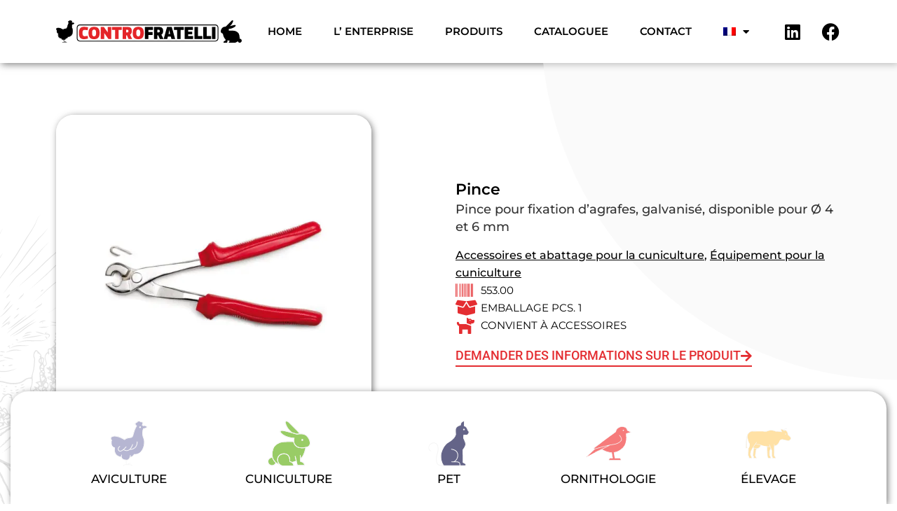

--- FILE ---
content_type: text/html; charset=UTF-8
request_url: https://contro.it/fr/prodotto/pince/
body_size: 40074
content:
<!doctype html>
<html lang="fr-FR">
<head>
	<meta charset="UTF-8">
	<meta name="viewport" content="width=device-width, initial-scale=1">
	<link rel="profile" href="https://gmpg.org/xfn/11">
	<script data-cfasync="false" data-no-defer="1" data-no-minify="1" data-no-optimize="1">var ewww_webp_supported=!1;function check_webp_feature(A,e){var w;e=void 0!==e?e:function(){},ewww_webp_supported?e(ewww_webp_supported):((w=new Image).onload=function(){ewww_webp_supported=0<w.width&&0<w.height,e&&e(ewww_webp_supported)},w.onerror=function(){e&&e(!1)},w.src="data:image/webp;base64,"+{alpha:"UklGRkoAAABXRUJQVlA4WAoAAAAQAAAAAAAAAAAAQUxQSAwAAAARBxAR/Q9ERP8DAABWUDggGAAAABQBAJ0BKgEAAQAAAP4AAA3AAP7mtQAAAA=="}[A])}check_webp_feature("alpha");</script><script data-cfasync="false" data-no-defer="1" data-no-minify="1" data-no-optimize="1">var Arrive=function(c,w){"use strict";if(c.MutationObserver&&"undefined"!=typeof HTMLElement){var r,a=0,u=(r=HTMLElement.prototype.matches||HTMLElement.prototype.webkitMatchesSelector||HTMLElement.prototype.mozMatchesSelector||HTMLElement.prototype.msMatchesSelector,{matchesSelector:function(e,t){return e instanceof HTMLElement&&r.call(e,t)},addMethod:function(e,t,r){var a=e[t];e[t]=function(){return r.length==arguments.length?r.apply(this,arguments):"function"==typeof a?a.apply(this,arguments):void 0}},callCallbacks:function(e,t){t&&t.options.onceOnly&&1==t.firedElems.length&&(e=[e[0]]);for(var r,a=0;r=e[a];a++)r&&r.callback&&r.callback.call(r.elem,r.elem);t&&t.options.onceOnly&&1==t.firedElems.length&&t.me.unbindEventWithSelectorAndCallback.call(t.target,t.selector,t.callback)},checkChildNodesRecursively:function(e,t,r,a){for(var i,n=0;i=e[n];n++)r(i,t,a)&&a.push({callback:t.callback,elem:i}),0<i.childNodes.length&&u.checkChildNodesRecursively(i.childNodes,t,r,a)},mergeArrays:function(e,t){var r,a={};for(r in e)e.hasOwnProperty(r)&&(a[r]=e[r]);for(r in t)t.hasOwnProperty(r)&&(a[r]=t[r]);return a},toElementsArray:function(e){return e=void 0!==e&&("number"!=typeof e.length||e===c)?[e]:e}}),e=(l.prototype.addEvent=function(e,t,r,a){a={target:e,selector:t,options:r,callback:a,firedElems:[]};return this._beforeAdding&&this._beforeAdding(a),this._eventsBucket.push(a),a},l.prototype.removeEvent=function(e){for(var t,r=this._eventsBucket.length-1;t=this._eventsBucket[r];r--)e(t)&&(this._beforeRemoving&&this._beforeRemoving(t),(t=this._eventsBucket.splice(r,1))&&t.length&&(t[0].callback=null))},l.prototype.beforeAdding=function(e){this._beforeAdding=e},l.prototype.beforeRemoving=function(e){this._beforeRemoving=e},l),t=function(i,n){var o=new e,l=this,s={fireOnAttributesModification:!1};return o.beforeAdding(function(t){var e=t.target;e!==c.document&&e!==c||(e=document.getElementsByTagName("html")[0]);var r=new MutationObserver(function(e){n.call(this,e,t)}),a=i(t.options);r.observe(e,a),t.observer=r,t.me=l}),o.beforeRemoving(function(e){e.observer.disconnect()}),this.bindEvent=function(e,t,r){t=u.mergeArrays(s,t);for(var a=u.toElementsArray(this),i=0;i<a.length;i++)o.addEvent(a[i],e,t,r)},this.unbindEvent=function(){var r=u.toElementsArray(this);o.removeEvent(function(e){for(var t=0;t<r.length;t++)if(this===w||e.target===r[t])return!0;return!1})},this.unbindEventWithSelectorOrCallback=function(r){var a=u.toElementsArray(this),i=r,e="function"==typeof r?function(e){for(var t=0;t<a.length;t++)if((this===w||e.target===a[t])&&e.callback===i)return!0;return!1}:function(e){for(var t=0;t<a.length;t++)if((this===w||e.target===a[t])&&e.selector===r)return!0;return!1};o.removeEvent(e)},this.unbindEventWithSelectorAndCallback=function(r,a){var i=u.toElementsArray(this);o.removeEvent(function(e){for(var t=0;t<i.length;t++)if((this===w||e.target===i[t])&&e.selector===r&&e.callback===a)return!0;return!1})},this},i=new function(){var s={fireOnAttributesModification:!1,onceOnly:!1,existing:!1};function n(e,t,r){return!(!u.matchesSelector(e,t.selector)||(e._id===w&&(e._id=a++),-1!=t.firedElems.indexOf(e._id)))&&(t.firedElems.push(e._id),!0)}var c=(i=new t(function(e){var t={attributes:!1,childList:!0,subtree:!0};return e.fireOnAttributesModification&&(t.attributes=!0),t},function(e,i){e.forEach(function(e){var t=e.addedNodes,r=e.target,a=[];null!==t&&0<t.length?u.checkChildNodesRecursively(t,i,n,a):"attributes"===e.type&&n(r,i)&&a.push({callback:i.callback,elem:r}),u.callCallbacks(a,i)})})).bindEvent;return i.bindEvent=function(e,t,r){t=void 0===r?(r=t,s):u.mergeArrays(s,t);var a=u.toElementsArray(this);if(t.existing){for(var i=[],n=0;n<a.length;n++)for(var o=a[n].querySelectorAll(e),l=0;l<o.length;l++)i.push({callback:r,elem:o[l]});if(t.onceOnly&&i.length)return r.call(i[0].elem,i[0].elem);setTimeout(u.callCallbacks,1,i)}c.call(this,e,t,r)},i},o=new function(){var a={};function i(e,t){return u.matchesSelector(e,t.selector)}var n=(o=new t(function(){return{childList:!0,subtree:!0}},function(e,r){e.forEach(function(e){var t=e.removedNodes,e=[];null!==t&&0<t.length&&u.checkChildNodesRecursively(t,r,i,e),u.callCallbacks(e,r)})})).bindEvent;return o.bindEvent=function(e,t,r){t=void 0===r?(r=t,a):u.mergeArrays(a,t),n.call(this,e,t,r)},o};d(HTMLElement.prototype),d(NodeList.prototype),d(HTMLCollection.prototype),d(HTMLDocument.prototype),d(Window.prototype);var n={};return s(i,n,"unbindAllArrive"),s(o,n,"unbindAllLeave"),n}function l(){this._eventsBucket=[],this._beforeAdding=null,this._beforeRemoving=null}function s(e,t,r){u.addMethod(t,r,e.unbindEvent),u.addMethod(t,r,e.unbindEventWithSelectorOrCallback),u.addMethod(t,r,e.unbindEventWithSelectorAndCallback)}function d(e){e.arrive=i.bindEvent,s(i,e,"unbindArrive"),e.leave=o.bindEvent,s(o,e,"unbindLeave")}}(window,void 0),ewww_webp_supported=!1;function check_webp_feature(e,t){var r;ewww_webp_supported?t(ewww_webp_supported):((r=new Image).onload=function(){ewww_webp_supported=0<r.width&&0<r.height,t(ewww_webp_supported)},r.onerror=function(){t(!1)},r.src="data:image/webp;base64,"+{alpha:"UklGRkoAAABXRUJQVlA4WAoAAAAQAAAAAAAAAAAAQUxQSAwAAAARBxAR/Q9ERP8DAABWUDggGAAAABQBAJ0BKgEAAQAAAP4AAA3AAP7mtQAAAA==",animation:"UklGRlIAAABXRUJQVlA4WAoAAAASAAAAAAAAAAAAQU5JTQYAAAD/////AABBTk1GJgAAAAAAAAAAAAAAAAAAAGQAAABWUDhMDQAAAC8AAAAQBxAREYiI/gcA"}[e])}function ewwwLoadImages(e){if(e){for(var t=document.querySelectorAll(".batch-image img, .image-wrapper a, .ngg-pro-masonry-item a, .ngg-galleria-offscreen-seo-wrapper a"),r=0,a=t.length;r<a;r++)ewwwAttr(t[r],"data-src",t[r].getAttribute("data-webp")),ewwwAttr(t[r],"data-thumbnail",t[r].getAttribute("data-webp-thumbnail"));for(var i=document.querySelectorAll("div.woocommerce-product-gallery__image"),r=0,a=i.length;r<a;r++)ewwwAttr(i[r],"data-thumb",i[r].getAttribute("data-webp-thumb"))}for(var n=document.querySelectorAll("video"),r=0,a=n.length;r<a;r++)ewwwAttr(n[r],"poster",e?n[r].getAttribute("data-poster-webp"):n[r].getAttribute("data-poster-image"));for(var o,l=document.querySelectorAll("img.ewww_webp_lazy_load"),r=0,a=l.length;r<a;r++)e&&(ewwwAttr(l[r],"data-lazy-srcset",l[r].getAttribute("data-lazy-srcset-webp")),ewwwAttr(l[r],"data-srcset",l[r].getAttribute("data-srcset-webp")),ewwwAttr(l[r],"data-lazy-src",l[r].getAttribute("data-lazy-src-webp")),ewwwAttr(l[r],"data-src",l[r].getAttribute("data-src-webp")),ewwwAttr(l[r],"data-orig-file",l[r].getAttribute("data-webp-orig-file")),ewwwAttr(l[r],"data-medium-file",l[r].getAttribute("data-webp-medium-file")),ewwwAttr(l[r],"data-large-file",l[r].getAttribute("data-webp-large-file")),null!=(o=l[r].getAttribute("srcset"))&&!1!==o&&o.includes("R0lGOD")&&ewwwAttr(l[r],"src",l[r].getAttribute("data-lazy-src-webp"))),l[r].className=l[r].className.replace(/\bewww_webp_lazy_load\b/,"");for(var s=document.querySelectorAll(".ewww_webp"),r=0,a=s.length;r<a;r++)e?(ewwwAttr(s[r],"srcset",s[r].getAttribute("data-srcset-webp")),ewwwAttr(s[r],"src",s[r].getAttribute("data-src-webp")),ewwwAttr(s[r],"data-orig-file",s[r].getAttribute("data-webp-orig-file")),ewwwAttr(s[r],"data-medium-file",s[r].getAttribute("data-webp-medium-file")),ewwwAttr(s[r],"data-large-file",s[r].getAttribute("data-webp-large-file")),ewwwAttr(s[r],"data-large_image",s[r].getAttribute("data-webp-large_image")),ewwwAttr(s[r],"data-src",s[r].getAttribute("data-webp-src"))):(ewwwAttr(s[r],"srcset",s[r].getAttribute("data-srcset-img")),ewwwAttr(s[r],"src",s[r].getAttribute("data-src-img"))),s[r].className=s[r].className.replace(/\bewww_webp\b/,"ewww_webp_loaded");window.jQuery&&jQuery.fn.isotope&&jQuery.fn.imagesLoaded&&(jQuery(".fusion-posts-container-infinite").imagesLoaded(function(){jQuery(".fusion-posts-container-infinite").hasClass("isotope")&&jQuery(".fusion-posts-container-infinite").isotope()}),jQuery(".fusion-portfolio:not(.fusion-recent-works) .fusion-portfolio-wrapper").imagesLoaded(function(){jQuery(".fusion-portfolio:not(.fusion-recent-works) .fusion-portfolio-wrapper").isotope()}))}function ewwwWebPInit(e){ewwwLoadImages(e),ewwwNggLoadGalleries(e),document.arrive(".ewww_webp",function(){ewwwLoadImages(e)}),document.arrive(".ewww_webp_lazy_load",function(){ewwwLoadImages(e)}),document.arrive("videos",function(){ewwwLoadImages(e)}),"loading"==document.readyState?document.addEventListener("DOMContentLoaded",ewwwJSONParserInit):("undefined"!=typeof galleries&&ewwwNggParseGalleries(e),ewwwWooParseVariations(e))}function ewwwAttr(e,t,r){null!=r&&!1!==r&&e.setAttribute(t,r)}function ewwwJSONParserInit(){"undefined"!=typeof galleries&&check_webp_feature("alpha",ewwwNggParseGalleries),check_webp_feature("alpha",ewwwWooParseVariations)}function ewwwWooParseVariations(e){if(e)for(var t=document.querySelectorAll("form.variations_form"),r=0,a=t.length;r<a;r++){var i=t[r].getAttribute("data-product_variations"),n=!1;try{for(var o in i=JSON.parse(i))void 0!==i[o]&&void 0!==i[o].image&&(void 0!==i[o].image.src_webp&&(i[o].image.src=i[o].image.src_webp,n=!0),void 0!==i[o].image.srcset_webp&&(i[o].image.srcset=i[o].image.srcset_webp,n=!0),void 0!==i[o].image.full_src_webp&&(i[o].image.full_src=i[o].image.full_src_webp,n=!0),void 0!==i[o].image.gallery_thumbnail_src_webp&&(i[o].image.gallery_thumbnail_src=i[o].image.gallery_thumbnail_src_webp,n=!0),void 0!==i[o].image.thumb_src_webp&&(i[o].image.thumb_src=i[o].image.thumb_src_webp,n=!0));n&&ewwwAttr(t[r],"data-product_variations",JSON.stringify(i))}catch(e){}}}function ewwwNggParseGalleries(e){if(e)for(var t in galleries){var r=galleries[t];galleries[t].images_list=ewwwNggParseImageList(r.images_list)}}function ewwwNggLoadGalleries(e){e&&document.addEventListener("ngg.galleria.themeadded",function(e,t){window.ngg_galleria._create_backup=window.ngg_galleria.create,window.ngg_galleria.create=function(e,t){var r=$(e).data("id");return galleries["gallery_"+r].images_list=ewwwNggParseImageList(galleries["gallery_"+r].images_list),window.ngg_galleria._create_backup(e,t)}})}function ewwwNggParseImageList(e){for(var t in e){var r=e[t];if(void 0!==r["image-webp"]&&(e[t].image=r["image-webp"],delete e[t]["image-webp"]),void 0!==r["thumb-webp"]&&(e[t].thumb=r["thumb-webp"],delete e[t]["thumb-webp"]),void 0!==r.full_image_webp&&(e[t].full_image=r.full_image_webp,delete e[t].full_image_webp),void 0!==r.srcsets)for(var a in r.srcsets)nggSrcset=r.srcsets[a],void 0!==r.srcsets[a+"-webp"]&&(e[t].srcsets[a]=r.srcsets[a+"-webp"],delete e[t].srcsets[a+"-webp"]);if(void 0!==r.full_srcsets)for(var i in r.full_srcsets)nggFSrcset=r.full_srcsets[i],void 0!==r.full_srcsets[i+"-webp"]&&(e[t].full_srcsets[i]=r.full_srcsets[i+"-webp"],delete e[t].full_srcsets[i+"-webp"])}return e}check_webp_feature("alpha",ewwwWebPInit);</script><meta name='robots' content='index, follow, max-image-preview:large, max-snippet:-1, max-video-preview:-1' />
	<style>img:is([sizes="auto" i], [sizes^="auto," i]) { contain-intrinsic-size: 3000px 1500px }</style>
	<script id="cookieyes" type="text/javascript" src="https://cdn-cookieyes.com/client_data/0c53425e35e59ef387cae319/script.js"></script>
	<!-- This site is optimized with the Yoast SEO plugin v26.6 - https://yoast.com/wordpress/plugins/seo/ -->
	<title>Pince pour Fixation des Agrafes - Fabriqué en Italie</title>
	<meta name="description" content="Pince pour fixation d&#039;agrafes en tôle galvanisée disponible pour tailles Ø 4 et 6 mm. Outil de qualité pour votre élevage. Produit made in Italy Contro Fratelli." />
	<link rel="canonical" href="https://contro.it/fr/prodotto/pince/" />
	<meta property="og:locale" content="fr_FR" />
	<meta property="og:type" content="article" />
	<meta property="og:title" content="Pince pour Fixation des Agrafes - Fabriqué en Italie" />
	<meta property="og:description" content="Pince pour fixation d&#039;agrafes en tôle galvanisée disponible pour tailles Ø 4 et 6 mm. Outil de qualité pour votre élevage. Produit made in Italy Contro Fratelli." />
	<meta property="og:url" content="https://contro.it/fr/prodotto/pince/" />
	<meta property="og:site_name" content="Contro Fratelli srl" />
	<meta property="article:publisher" content="https://www.facebook.com/controfratellisrl" />
	<meta property="article:modified_time" content="2023-11-22T12:48:26+00:00" />
	<meta property="og:image" content="https://contro.it/wp-content/uploads/2023/06/Pinza-NC0032.jpg" />
	<meta property="og:image:width" content="1200" />
	<meta property="og:image:height" content="1200" />
	<meta property="og:image:type" content="image/jpeg" />
	<meta name="twitter:card" content="summary_large_image" />
	<script type="application/ld+json" class="yoast-schema-graph">{"@context":"https://schema.org","@graph":[{"@type":"WebPage","@id":"https://contro.it/fr/prodotto/pince/","url":"https://contro.it/fr/prodotto/pince/","name":"Pince pour Fixation des Agrafes - Fabriqué en Italie","isPartOf":{"@id":"https://contro.it/fr/#website"},"primaryImageOfPage":{"@id":"https://contro.it/fr/prodotto/pince/#primaryimage"},"image":{"@id":"https://contro.it/fr/prodotto/pince/#primaryimage"},"thumbnailUrl":"https://contro.it/wp-content/uploads/2023/06/Pinza-NC0032.jpg","datePublished":"2023-06-06T09:13:11+00:00","dateModified":"2023-11-22T12:48:26+00:00","description":"Pince pour fixation d'agrafes en tôle galvanisée disponible pour tailles Ø 4 et 6 mm. Outil de qualité pour votre élevage. Produit made in Italy Contro Fratelli.","breadcrumb":{"@id":"https://contro.it/fr/prodotto/pince/#breadcrumb"},"inLanguage":"fr-FR","potentialAction":[{"@type":"ReadAction","target":["https://contro.it/fr/prodotto/pince/"]}]},{"@type":"ImageObject","inLanguage":"fr-FR","@id":"https://contro.it/fr/prodotto/pince/#primaryimage","url":"https://contro.it/wp-content/uploads/2023/06/Pinza-NC0032.jpg","contentUrl":"https://contro.it/wp-content/uploads/2023/06/Pinza-NC0032.jpg","width":1200,"height":1200,"caption":"Pince pour fixation des agrafes"},{"@type":"BreadcrumbList","@id":"https://contro.it/fr/prodotto/pince/#breadcrumb","itemListElement":[{"@type":"ListItem","position":1,"name":"Home","item":"https://contro.it/fr/"},{"@type":"ListItem","position":2,"name":"Produits","item":"https://contro.it/fr/shop/"},{"@type":"ListItem","position":3,"name":"Pince"}]},{"@type":"WebSite","@id":"https://contro.it/fr/#website","url":"https://contro.it/fr/","name":"Contro Fratelli srl","description":"Prodotti per l' allevamento avicolo, cunicolo e animali da compagnia","publisher":{"@id":"https://contro.it/fr/#organization"},"potentialAction":[{"@type":"SearchAction","target":{"@type":"EntryPoint","urlTemplate":"https://contro.it/fr/?s={search_term_string}"},"query-input":{"@type":"PropertyValueSpecification","valueRequired":true,"valueName":"search_term_string"}}],"inLanguage":"fr-FR"},{"@type":"Organization","@id":"https://contro.it/fr/#organization","name":"Contro Fratelli srl","url":"https://contro.it/fr/","logo":{"@type":"ImageObject","inLanguage":"fr-FR","@id":"https://contro.it/fr/#/schema/logo/image/","url":"https://contro.it/wp-content/uploads/2019/02/Logo-Contro-Fratelli.png","contentUrl":"https://contro.it/wp-content/uploads/2019/02/Logo-Contro-Fratelli.png","width":281,"height":49,"caption":"Contro Fratelli srl"},"image":{"@id":"https://contro.it/fr/#/schema/logo/image/"},"sameAs":["https://www.facebook.com/controfratellisrl","https://www.linkedin.com/company/contro-fratelli-s.r.l./about/"]}]}</script>
	<!-- / Yoast SEO plugin. -->



<link rel="alternate" type="application/rss+xml" title="Contro Fratelli srl &raquo; Flux" href="https://contro.it/fr/feed/" />
<link rel="alternate" type="application/rss+xml" title="Contro Fratelli srl &raquo; Flux des commentaires" href="https://contro.it/fr/comments/feed/" />
<link rel="alternate" type="application/rss+xml" title="Contro Fratelli srl &raquo; Pince Flux des commentaires" href="https://contro.it/fr/prodotto/pince/feed/" />
<link rel='stylesheet' id='dce-dynamic-visibility-style-css' href='https://contro.it/wp-content/plugins/dynamic-visibility-for-elementor/assets/css/dynamic-visibility.css?ver=6.0.1' media='all' />
<style id='wp-emoji-styles-inline-css'>

	img.wp-smiley, img.emoji {
		display: inline !important;
		border: none !important;
		box-shadow: none !important;
		height: 1em !important;
		width: 1em !important;
		margin: 0 0.07em !important;
		vertical-align: -0.1em !important;
		background: none !important;
		padding: 0 !important;
	}
</style>
<link rel='stylesheet' id='wp-block-library-css' href='https://contro.it/wp-includes/css/dist/block-library/style.min.css?ver=6.8.3' media='all' />
<style id='global-styles-inline-css'>
:root{--wp--preset--aspect-ratio--square: 1;--wp--preset--aspect-ratio--4-3: 4/3;--wp--preset--aspect-ratio--3-4: 3/4;--wp--preset--aspect-ratio--3-2: 3/2;--wp--preset--aspect-ratio--2-3: 2/3;--wp--preset--aspect-ratio--16-9: 16/9;--wp--preset--aspect-ratio--9-16: 9/16;--wp--preset--color--black: #000000;--wp--preset--color--cyan-bluish-gray: #abb8c3;--wp--preset--color--white: #ffffff;--wp--preset--color--pale-pink: #f78da7;--wp--preset--color--vivid-red: #cf2e2e;--wp--preset--color--luminous-vivid-orange: #ff6900;--wp--preset--color--luminous-vivid-amber: #fcb900;--wp--preset--color--light-green-cyan: #7bdcb5;--wp--preset--color--vivid-green-cyan: #00d084;--wp--preset--color--pale-cyan-blue: #8ed1fc;--wp--preset--color--vivid-cyan-blue: #0693e3;--wp--preset--color--vivid-purple: #9b51e0;--wp--preset--gradient--vivid-cyan-blue-to-vivid-purple: linear-gradient(135deg,rgba(6,147,227,1) 0%,rgb(155,81,224) 100%);--wp--preset--gradient--light-green-cyan-to-vivid-green-cyan: linear-gradient(135deg,rgb(122,220,180) 0%,rgb(0,208,130) 100%);--wp--preset--gradient--luminous-vivid-amber-to-luminous-vivid-orange: linear-gradient(135deg,rgba(252,185,0,1) 0%,rgba(255,105,0,1) 100%);--wp--preset--gradient--luminous-vivid-orange-to-vivid-red: linear-gradient(135deg,rgba(255,105,0,1) 0%,rgb(207,46,46) 100%);--wp--preset--gradient--very-light-gray-to-cyan-bluish-gray: linear-gradient(135deg,rgb(238,238,238) 0%,rgb(169,184,195) 100%);--wp--preset--gradient--cool-to-warm-spectrum: linear-gradient(135deg,rgb(74,234,220) 0%,rgb(151,120,209) 20%,rgb(207,42,186) 40%,rgb(238,44,130) 60%,rgb(251,105,98) 80%,rgb(254,248,76) 100%);--wp--preset--gradient--blush-light-purple: linear-gradient(135deg,rgb(255,206,236) 0%,rgb(152,150,240) 100%);--wp--preset--gradient--blush-bordeaux: linear-gradient(135deg,rgb(254,205,165) 0%,rgb(254,45,45) 50%,rgb(107,0,62) 100%);--wp--preset--gradient--luminous-dusk: linear-gradient(135deg,rgb(255,203,112) 0%,rgb(199,81,192) 50%,rgb(65,88,208) 100%);--wp--preset--gradient--pale-ocean: linear-gradient(135deg,rgb(255,245,203) 0%,rgb(182,227,212) 50%,rgb(51,167,181) 100%);--wp--preset--gradient--electric-grass: linear-gradient(135deg,rgb(202,248,128) 0%,rgb(113,206,126) 100%);--wp--preset--gradient--midnight: linear-gradient(135deg,rgb(2,3,129) 0%,rgb(40,116,252) 100%);--wp--preset--font-size--small: 13px;--wp--preset--font-size--medium: 20px;--wp--preset--font-size--large: 36px;--wp--preset--font-size--x-large: 42px;--wp--preset--spacing--20: 0.44rem;--wp--preset--spacing--30: 0.67rem;--wp--preset--spacing--40: 1rem;--wp--preset--spacing--50: 1.5rem;--wp--preset--spacing--60: 2.25rem;--wp--preset--spacing--70: 3.38rem;--wp--preset--spacing--80: 5.06rem;--wp--preset--shadow--natural: 6px 6px 9px rgba(0, 0, 0, 0.2);--wp--preset--shadow--deep: 12px 12px 50px rgba(0, 0, 0, 0.4);--wp--preset--shadow--sharp: 6px 6px 0px rgba(0, 0, 0, 0.2);--wp--preset--shadow--outlined: 6px 6px 0px -3px rgba(255, 255, 255, 1), 6px 6px rgba(0, 0, 0, 1);--wp--preset--shadow--crisp: 6px 6px 0px rgba(0, 0, 0, 1);}:root { --wp--style--global--content-size: 800px;--wp--style--global--wide-size: 1200px; }:where(body) { margin: 0; }.wp-site-blocks > .alignleft { float: left; margin-right: 2em; }.wp-site-blocks > .alignright { float: right; margin-left: 2em; }.wp-site-blocks > .aligncenter { justify-content: center; margin-left: auto; margin-right: auto; }:where(.wp-site-blocks) > * { margin-block-start: 24px; margin-block-end: 0; }:where(.wp-site-blocks) > :first-child { margin-block-start: 0; }:where(.wp-site-blocks) > :last-child { margin-block-end: 0; }:root { --wp--style--block-gap: 24px; }:root :where(.is-layout-flow) > :first-child{margin-block-start: 0;}:root :where(.is-layout-flow) > :last-child{margin-block-end: 0;}:root :where(.is-layout-flow) > *{margin-block-start: 24px;margin-block-end: 0;}:root :where(.is-layout-constrained) > :first-child{margin-block-start: 0;}:root :where(.is-layout-constrained) > :last-child{margin-block-end: 0;}:root :where(.is-layout-constrained) > *{margin-block-start: 24px;margin-block-end: 0;}:root :where(.is-layout-flex){gap: 24px;}:root :where(.is-layout-grid){gap: 24px;}.is-layout-flow > .alignleft{float: left;margin-inline-start: 0;margin-inline-end: 2em;}.is-layout-flow > .alignright{float: right;margin-inline-start: 2em;margin-inline-end: 0;}.is-layout-flow > .aligncenter{margin-left: auto !important;margin-right: auto !important;}.is-layout-constrained > .alignleft{float: left;margin-inline-start: 0;margin-inline-end: 2em;}.is-layout-constrained > .alignright{float: right;margin-inline-start: 2em;margin-inline-end: 0;}.is-layout-constrained > .aligncenter{margin-left: auto !important;margin-right: auto !important;}.is-layout-constrained > :where(:not(.alignleft):not(.alignright):not(.alignfull)){max-width: var(--wp--style--global--content-size);margin-left: auto !important;margin-right: auto !important;}.is-layout-constrained > .alignwide{max-width: var(--wp--style--global--wide-size);}body .is-layout-flex{display: flex;}.is-layout-flex{flex-wrap: wrap;align-items: center;}.is-layout-flex > :is(*, div){margin: 0;}body .is-layout-grid{display: grid;}.is-layout-grid > :is(*, div){margin: 0;}body{padding-top: 0px;padding-right: 0px;padding-bottom: 0px;padding-left: 0px;}a:where(:not(.wp-element-button)){text-decoration: underline;}:root :where(.wp-element-button, .wp-block-button__link){background-color: #32373c;border-width: 0;color: #fff;font-family: inherit;font-size: inherit;line-height: inherit;padding: calc(0.667em + 2px) calc(1.333em + 2px);text-decoration: none;}.has-black-color{color: var(--wp--preset--color--black) !important;}.has-cyan-bluish-gray-color{color: var(--wp--preset--color--cyan-bluish-gray) !important;}.has-white-color{color: var(--wp--preset--color--white) !important;}.has-pale-pink-color{color: var(--wp--preset--color--pale-pink) !important;}.has-vivid-red-color{color: var(--wp--preset--color--vivid-red) !important;}.has-luminous-vivid-orange-color{color: var(--wp--preset--color--luminous-vivid-orange) !important;}.has-luminous-vivid-amber-color{color: var(--wp--preset--color--luminous-vivid-amber) !important;}.has-light-green-cyan-color{color: var(--wp--preset--color--light-green-cyan) !important;}.has-vivid-green-cyan-color{color: var(--wp--preset--color--vivid-green-cyan) !important;}.has-pale-cyan-blue-color{color: var(--wp--preset--color--pale-cyan-blue) !important;}.has-vivid-cyan-blue-color{color: var(--wp--preset--color--vivid-cyan-blue) !important;}.has-vivid-purple-color{color: var(--wp--preset--color--vivid-purple) !important;}.has-black-background-color{background-color: var(--wp--preset--color--black) !important;}.has-cyan-bluish-gray-background-color{background-color: var(--wp--preset--color--cyan-bluish-gray) !important;}.has-white-background-color{background-color: var(--wp--preset--color--white) !important;}.has-pale-pink-background-color{background-color: var(--wp--preset--color--pale-pink) !important;}.has-vivid-red-background-color{background-color: var(--wp--preset--color--vivid-red) !important;}.has-luminous-vivid-orange-background-color{background-color: var(--wp--preset--color--luminous-vivid-orange) !important;}.has-luminous-vivid-amber-background-color{background-color: var(--wp--preset--color--luminous-vivid-amber) !important;}.has-light-green-cyan-background-color{background-color: var(--wp--preset--color--light-green-cyan) !important;}.has-vivid-green-cyan-background-color{background-color: var(--wp--preset--color--vivid-green-cyan) !important;}.has-pale-cyan-blue-background-color{background-color: var(--wp--preset--color--pale-cyan-blue) !important;}.has-vivid-cyan-blue-background-color{background-color: var(--wp--preset--color--vivid-cyan-blue) !important;}.has-vivid-purple-background-color{background-color: var(--wp--preset--color--vivid-purple) !important;}.has-black-border-color{border-color: var(--wp--preset--color--black) !important;}.has-cyan-bluish-gray-border-color{border-color: var(--wp--preset--color--cyan-bluish-gray) !important;}.has-white-border-color{border-color: var(--wp--preset--color--white) !important;}.has-pale-pink-border-color{border-color: var(--wp--preset--color--pale-pink) !important;}.has-vivid-red-border-color{border-color: var(--wp--preset--color--vivid-red) !important;}.has-luminous-vivid-orange-border-color{border-color: var(--wp--preset--color--luminous-vivid-orange) !important;}.has-luminous-vivid-amber-border-color{border-color: var(--wp--preset--color--luminous-vivid-amber) !important;}.has-light-green-cyan-border-color{border-color: var(--wp--preset--color--light-green-cyan) !important;}.has-vivid-green-cyan-border-color{border-color: var(--wp--preset--color--vivid-green-cyan) !important;}.has-pale-cyan-blue-border-color{border-color: var(--wp--preset--color--pale-cyan-blue) !important;}.has-vivid-cyan-blue-border-color{border-color: var(--wp--preset--color--vivid-cyan-blue) !important;}.has-vivid-purple-border-color{border-color: var(--wp--preset--color--vivid-purple) !important;}.has-vivid-cyan-blue-to-vivid-purple-gradient-background{background: var(--wp--preset--gradient--vivid-cyan-blue-to-vivid-purple) !important;}.has-light-green-cyan-to-vivid-green-cyan-gradient-background{background: var(--wp--preset--gradient--light-green-cyan-to-vivid-green-cyan) !important;}.has-luminous-vivid-amber-to-luminous-vivid-orange-gradient-background{background: var(--wp--preset--gradient--luminous-vivid-amber-to-luminous-vivid-orange) !important;}.has-luminous-vivid-orange-to-vivid-red-gradient-background{background: var(--wp--preset--gradient--luminous-vivid-orange-to-vivid-red) !important;}.has-very-light-gray-to-cyan-bluish-gray-gradient-background{background: var(--wp--preset--gradient--very-light-gray-to-cyan-bluish-gray) !important;}.has-cool-to-warm-spectrum-gradient-background{background: var(--wp--preset--gradient--cool-to-warm-spectrum) !important;}.has-blush-light-purple-gradient-background{background: var(--wp--preset--gradient--blush-light-purple) !important;}.has-blush-bordeaux-gradient-background{background: var(--wp--preset--gradient--blush-bordeaux) !important;}.has-luminous-dusk-gradient-background{background: var(--wp--preset--gradient--luminous-dusk) !important;}.has-pale-ocean-gradient-background{background: var(--wp--preset--gradient--pale-ocean) !important;}.has-electric-grass-gradient-background{background: var(--wp--preset--gradient--electric-grass) !important;}.has-midnight-gradient-background{background: var(--wp--preset--gradient--midnight) !important;}.has-small-font-size{font-size: var(--wp--preset--font-size--small) !important;}.has-medium-font-size{font-size: var(--wp--preset--font-size--medium) !important;}.has-large-font-size{font-size: var(--wp--preset--font-size--large) !important;}.has-x-large-font-size{font-size: var(--wp--preset--font-size--x-large) !important;}
:root :where(.wp-block-pullquote){font-size: 1.5em;line-height: 1.6;}
</style>
<link rel='stylesheet' id='photoswipe-css' href='https://contro.it/wp-content/plugins/woocommerce/assets/css/photoswipe/photoswipe.min.css?ver=10.4.3' media='all' />
<link rel='stylesheet' id='photoswipe-default-skin-css' href='https://contro.it/wp-content/plugins/woocommerce/assets/css/photoswipe/default-skin/default-skin.min.css?ver=10.4.3' media='all' />
<link rel='stylesheet' id='woocommerce-layout-css' href='https://contro.it/wp-content/plugins/woocommerce/assets/css/woocommerce-layout.css?ver=10.4.3' media='all' />
<link rel='stylesheet' id='woocommerce-smallscreen-css' href='https://contro.it/wp-content/plugins/woocommerce/assets/css/woocommerce-smallscreen.css?ver=10.4.3' media='only screen and (max-width: 768px)' />
<link rel='stylesheet' id='woocommerce-general-css' href='https://contro.it/wp-content/plugins/woocommerce/assets/css/woocommerce.css?ver=10.4.3' media='all' />
<style id='woocommerce-inline-inline-css'>
.woocommerce form .form-row .required { visibility: visible; }
</style>
<link rel='stylesheet' id='wt-import-export-for-woo-css' href='https://contro.it/wp-content/plugins/wt-import-export-for-woo/public/css/wt-import-export-for-woo-public.css?ver=1.1.8' media='all' />
<link rel='stylesheet' id='wpml-legacy-horizontal-list-0-css' href='https://contro.it/wp-content/plugins/sitepress-multilingual-cms/templates/language-switchers/legacy-list-horizontal/style.min.css?ver=1' media='all' />
<link rel='stylesheet' id='wpml-menu-item-0-css' href='https://contro.it/wp-content/plugins/sitepress-multilingual-cms/templates/language-switchers/menu-item/style.min.css?ver=1' media='all' />
<link rel='stylesheet' id='hello-elementor-css' href='https://contro.it/wp-content/themes/hello-elementor/assets/css/reset.css?ver=3.4.5' media='all' />
<link rel='stylesheet' id='hello-elementor-theme-style-css' href='https://contro.it/wp-content/themes/hello-elementor/assets/css/theme.css?ver=3.4.5' media='all' />
<link rel='stylesheet' id='hello-elementor-header-footer-css' href='https://contro.it/wp-content/themes/hello-elementor/assets/css/header-footer.css?ver=3.4.5' media='all' />
<link rel='stylesheet' id='elementor-frontend-css' href='https://contro.it/wp-content/plugins/elementor/assets/css/frontend.min.css?ver=3.34.0' media='all' />
<link rel='stylesheet' id='elementor-post-5-css' href='https://contro.it/wp-content/uploads/elementor/css/post-5.css?ver=1767595647' media='all' />
<link rel='stylesheet' id='widget-image-css' href='https://contro.it/wp-content/plugins/elementor/assets/css/widget-image.min.css?ver=3.34.0' media='all' />
<link rel='stylesheet' id='widget-nav-menu-css' href='https://contro.it/wp-content/plugins/elementor-pro/assets/css/widget-nav-menu.min.css?ver=3.24.0' media='all' />
<link rel='stylesheet' id='e-animation-pulse-shrink-css' href='https://contro.it/wp-content/plugins/elementor/assets/lib/animations/styles/e-animation-pulse-shrink.min.css?ver=3.34.0' media='all' />
<link rel='stylesheet' id='widget-social-icons-css' href='https://contro.it/wp-content/plugins/elementor/assets/css/widget-social-icons.min.css?ver=3.34.0' media='all' />
<link rel='stylesheet' id='e-apple-webkit-css' href='https://contro.it/wp-content/plugins/elementor/assets/css/conditionals/apple-webkit.min.css?ver=3.34.0' media='all' />
<link rel='stylesheet' id='widget-icon-box-css' href='https://contro.it/wp-content/plugins/elementor/assets/css/widget-icon-box.min.css?ver=3.34.0' media='all' />
<link rel='stylesheet' id='widget-heading-css' href='https://contro.it/wp-content/plugins/elementor/assets/css/widget-heading.min.css?ver=3.34.0' media='all' />
<link rel='stylesheet' id='e-animation-wobble-horizontal-css' href='https://contro.it/wp-content/plugins/elementor/assets/lib/animations/styles/e-animation-wobble-horizontal.min.css?ver=3.34.0' media='all' />
<link rel='stylesheet' id='swiper-css' href='https://contro.it/wp-content/plugins/elementor/assets/lib/swiper/v8/css/swiper.min.css?ver=8.4.5' media='all' />
<link rel='stylesheet' id='e-swiper-css' href='https://contro.it/wp-content/plugins/elementor/assets/css/conditionals/e-swiper.min.css?ver=3.34.0' media='all' />
<link rel='stylesheet' id='widget-icon-list-css' href='https://contro.it/wp-content/plugins/elementor/assets/css/widget-icon-list.min.css?ver=3.34.0' media='all' />
<link rel='stylesheet' id='elementor-icons-css' href='https://contro.it/wp-content/plugins/elementor/assets/lib/eicons/css/elementor-icons.min.css?ver=5.45.0' media='all' />
<link rel='stylesheet' id='elementor-pro-css' href='https://contro.it/wp-content/plugins/elementor-pro/assets/css/frontend.min.css?ver=3.24.0' media='all' />
<link rel='stylesheet' id='elementor-post-9681-css' href='https://contro.it/wp-content/uploads/elementor/css/post-9681.css?ver=1767596507' media='all' />
<link rel='stylesheet' id='elementor-post-9773-css' href='https://contro.it/wp-content/uploads/elementor/css/post-9773.css?ver=1767596507' media='all' />
<link rel='stylesheet' id='elementor-post-15127-css' href='https://contro.it/wp-content/uploads/elementor/css/post-15127.css?ver=1767596507' media='all' />
<link rel='stylesheet' id='widget-woocommerce-css' href='https://contro.it/wp-content/plugins/elementor-pro/assets/css/widget-woocommerce.min.css?ver=3.24.0' media='all' />
<link rel='stylesheet' id='hello-elementor-child-style-css' href='https://contro.it/wp-content/themes/hello-theme-child-master/style.css?ver=1.0.0' media='all' />
<link rel='stylesheet' id='elementor-gf-local-montserrat-css' href='https://contro.it/wp-content/uploads/elementor/google-fonts/css/montserrat.css?ver=1743400586' media='all' />
<link rel='stylesheet' id='elementor-gf-local-roboto-css' href='https://contro.it/wp-content/uploads/elementor/google-fonts/css/roboto.css?ver=1743400598' media='all' />
<link rel='stylesheet' id='elementor-icons-shared-0-css' href='https://contro.it/wp-content/plugins/elementor/assets/lib/font-awesome/css/fontawesome.min.css?ver=5.15.3' media='all' />
<link rel='stylesheet' id='elementor-icons-fa-solid-css' href='https://contro.it/wp-content/plugins/elementor/assets/lib/font-awesome/css/solid.min.css?ver=5.15.3' media='all' />
<link rel='stylesheet' id='elementor-icons-fa-brands-css' href='https://contro.it/wp-content/plugins/elementor/assets/lib/font-awesome/css/brands.min.css?ver=5.15.3' media='all' />
<script id="wpml-cookie-js-extra">
var wpml_cookies = {"wp-wpml_current_language":{"value":"fr","expires":1,"path":"\/"}};
var wpml_cookies = {"wp-wpml_current_language":{"value":"fr","expires":1,"path":"\/"}};
</script>
<script src="https://contro.it/wp-content/plugins/sitepress-multilingual-cms/res/js/cookies/language-cookie.js?ver=486900" id="wpml-cookie-js" defer data-wp-strategy="defer"></script>
<script src="https://contro.it/wp-includes/js/jquery/jquery.min.js?ver=3.7.1" id="jquery-core-js"></script>
<script src="https://contro.it/wp-includes/js/jquery/jquery-migrate.min.js?ver=3.4.1" id="jquery-migrate-js"></script>
<script src="https://contro.it/wp-content/plugins/woocommerce/assets/js/jquery-blockui/jquery.blockUI.min.js?ver=2.7.0-wc.10.4.3" id="wc-jquery-blockui-js" defer data-wp-strategy="defer"></script>
<script id="wc-add-to-cart-js-extra">
var wc_add_to_cart_params = {"ajax_url":"\/wp-admin\/admin-ajax.php?lang=fr","wc_ajax_url":"\/fr\/?wc-ajax=%%endpoint%%","i18n_view_cart":"Voir le panier","cart_url":"https:\/\/contro.it\/fr\/","is_cart":"","cart_redirect_after_add":"no"};
</script>
<script src="https://contro.it/wp-content/plugins/woocommerce/assets/js/frontend/add-to-cart.min.js?ver=10.4.3" id="wc-add-to-cart-js" defer data-wp-strategy="defer"></script>
<script src="https://contro.it/wp-content/plugins/woocommerce/assets/js/zoom/jquery.zoom.min.js?ver=1.7.21-wc.10.4.3" id="wc-zoom-js" defer data-wp-strategy="defer"></script>
<script src="https://contro.it/wp-content/plugins/woocommerce/assets/js/flexslider/jquery.flexslider.min.js?ver=2.7.2-wc.10.4.3" id="wc-flexslider-js" defer data-wp-strategy="defer"></script>
<script src="https://contro.it/wp-content/plugins/woocommerce/assets/js/photoswipe/photoswipe.min.js?ver=4.1.1-wc.10.4.3" id="wc-photoswipe-js" defer data-wp-strategy="defer"></script>
<script src="https://contro.it/wp-content/plugins/woocommerce/assets/js/photoswipe/photoswipe-ui-default.min.js?ver=4.1.1-wc.10.4.3" id="wc-photoswipe-ui-default-js" defer data-wp-strategy="defer"></script>
<script id="wc-single-product-js-extra">
var wc_single_product_params = {"i18n_required_rating_text":"Veuillez s\u00e9lectionner une note","i18n_rating_options":["1\u00a0\u00e9toile sur 5","2\u00a0\u00e9toiles sur 5","3\u00a0\u00e9toiles sur 5","4\u00a0\u00e9toiles sur 5","5\u00a0\u00e9toiles sur 5"],"i18n_product_gallery_trigger_text":"Voir la galerie d\u2019images en plein \u00e9cran","review_rating_required":"yes","flexslider":{"rtl":false,"animation":"slide","smoothHeight":true,"directionNav":false,"controlNav":"thumbnails","slideshow":false,"animationSpeed":500,"animationLoop":false,"allowOneSlide":false},"zoom_enabled":"1","zoom_options":[],"photoswipe_enabled":"1","photoswipe_options":{"shareEl":false,"closeOnScroll":false,"history":false,"hideAnimationDuration":0,"showAnimationDuration":0},"flexslider_enabled":"1"};
</script>
<script src="https://contro.it/wp-content/plugins/woocommerce/assets/js/frontend/single-product.min.js?ver=10.4.3" id="wc-single-product-js" defer data-wp-strategy="defer"></script>
<script src="https://contro.it/wp-content/plugins/woocommerce/assets/js/js-cookie/js.cookie.min.js?ver=2.1.4-wc.10.4.3" id="wc-js-cookie-js" defer data-wp-strategy="defer"></script>
<script id="woocommerce-js-extra">
var woocommerce_params = {"ajax_url":"\/wp-admin\/admin-ajax.php?lang=fr","wc_ajax_url":"\/fr\/?wc-ajax=%%endpoint%%","i18n_password_show":"Afficher le mot de passe","i18n_password_hide":"Masquer le mot de passe"};
</script>
<script src="https://contro.it/wp-content/plugins/woocommerce/assets/js/frontend/woocommerce.min.js?ver=10.4.3" id="woocommerce-js" defer data-wp-strategy="defer"></script>
<link rel="https://api.w.org/" href="https://contro.it/fr/wp-json/" /><link rel="alternate" title="JSON" type="application/json" href="https://contro.it/fr/wp-json/wp/v2/product/15366" /><link rel="EditURI" type="application/rsd+xml" title="RSD" href="https://contro.it/xmlrpc.php?rsd" />
<meta name="generator" content="WordPress 6.8.3" />
<meta name="generator" content="WooCommerce 10.4.3" />
<link rel='shortlink' href='https://contro.it/fr/?p=15366' />
<link rel="alternate" title="oEmbed (JSON)" type="application/json+oembed" href="https://contro.it/fr/wp-json/oembed/1.0/embed?url=https%3A%2F%2Fcontro.it%2Ffr%2Fprodotto%2Fpince%2F" />
<link rel="alternate" title="oEmbed (XML)" type="text/xml+oembed" href="https://contro.it/fr/wp-json/oembed/1.0/embed?url=https%3A%2F%2Fcontro.it%2Ffr%2Fprodotto%2Fpince%2F&#038;format=xml" />
<meta name="generator" content="WPML ver:4.8.6 stt:1,4,27;" />
<meta name="description" content="Pince pour fixation d&#039;agrafes, galvanisé, disponible pour Ø 4 et 6 mm">
	<noscript><style>.woocommerce-product-gallery{ opacity: 1 !important; }</style></noscript>
	<meta name="generator" content="Elementor 3.34.0; features: additional_custom_breakpoints; settings: css_print_method-external, google_font-enabled, font_display-swap">
			<style>
				.e-con.e-parent:nth-of-type(n+4):not(.e-lazyloaded):not(.e-no-lazyload),
				.e-con.e-parent:nth-of-type(n+4):not(.e-lazyloaded):not(.e-no-lazyload) * {
					background-image: none !important;
				}
				@media screen and (max-height: 1024px) {
					.e-con.e-parent:nth-of-type(n+3):not(.e-lazyloaded):not(.e-no-lazyload),
					.e-con.e-parent:nth-of-type(n+3):not(.e-lazyloaded):not(.e-no-lazyload) * {
						background-image: none !important;
					}
				}
				@media screen and (max-height: 640px) {
					.e-con.e-parent:nth-of-type(n+2):not(.e-lazyloaded):not(.e-no-lazyload),
					.e-con.e-parent:nth-of-type(n+2):not(.e-lazyloaded):not(.e-no-lazyload) * {
						background-image: none !important;
					}
				}
			</style>
			<noscript><style>.lazyload[data-src]{display:none !important;}</style></noscript><style>.lazyload{background-image:none !important;}.lazyload:before{background-image:none !important;}</style><style>.wp-block-gallery.is-cropped .blocks-gallery-item picture{height:100%;width:100%;}</style><link rel="icon" href="https://contro.it/wp-content/uploads/2023/10/favicon-4-100x100.png" sizes="32x32" />
<link rel="icon" href="https://contro.it/wp-content/uploads/2023/10/favicon-4-300x300.png" sizes="192x192" />
<link rel="apple-touch-icon" href="https://contro.it/wp-content/uploads/2023/10/favicon-4-300x300.png" />
<meta name="msapplication-TileImage" content="https://contro.it/wp-content/uploads/2023/10/favicon-4-300x300.png" />
<meta name="generator" content="WP Rocket 3.19.4" data-wpr-features="wpr_preload_links wpr_desktop" /></head>
<body class="wp-singular product-template-default single single-product postid-15366 wp-embed-responsive wp-theme-hello-elementor wp-child-theme-hello-theme-child-master theme-hello-elementor woocommerce woocommerce-page woocommerce-no-js hello-elementor-default elementor-default elementor-template-full-width elementor-kit-5 elementor-page-15127">


<a class="skip-link screen-reader-text" href="#content">Aller au contenu</a>

		<div data-rocket-location-hash="faba9e274f77f8143a6dd81e060dd3ec" data-elementor-type="header" data-elementor-id="9681" class="elementor elementor-9681 elementor-37 elementor-location-header" data-elementor-post-type="elementor_library">
			<div data-rocket-location-hash="9680d0ee2aade0cd7385d0feb00c85f4" class="elementor-element elementor-element-0331727 e-flex e-con-boxed e-con e-parent" data-id="0331727" data-element_type="container" data-settings="{&quot;background_background&quot;:&quot;classic&quot;,&quot;sticky&quot;:&quot;top&quot;,&quot;sticky_on&quot;:[&quot;desktop&quot;,&quot;tablet&quot;,&quot;mobile&quot;],&quot;sticky_offset&quot;:0,&quot;sticky_effects_offset&quot;:0}">
					<div data-rocket-location-hash="da3b654b339ed49f0234db69a353a170" class="e-con-inner">
		<div class="elementor-element elementor-element-668ee55 e-con-full e-flex e-con e-parent" data-id="668ee55" data-element_type="container">
				<div class="elementor-element elementor-element-d38bc58 elementor-widget elementor-widget-image" data-id="d38bc58" data-element_type="widget" data-widget_type="image.default">
				<div class="elementor-widget-container">
																<a href="https://contro.it/fr/">
							<img fetchpriority="high" width="800" height="95" src="https://contro.it/wp-content/uploads/2023/02/Group-213.svg" class="attachment-large size-large wp-image-476" alt="" />								</a>
															</div>
				</div>
				</div>
		<div class="elementor-element elementor-element-0bd2c0d e-con-full e-flex e-con e-parent" data-id="0bd2c0d" data-element_type="container">
				<div class="elementor-element elementor-element-3f13e23 elementor-nav-menu__align-justify elementor-nav-menu--stretch elementor-nav-menu--dropdown-tablet elementor-nav-menu__text-align-aside elementor-nav-menu--toggle elementor-nav-menu--burger elementor-widget elementor-widget-nav-menu" data-id="3f13e23" data-element_type="widget" data-settings="{&quot;full_width&quot;:&quot;stretch&quot;,&quot;layout&quot;:&quot;horizontal&quot;,&quot;submenu_icon&quot;:{&quot;value&quot;:&quot;&lt;i class=\&quot;fas fa-caret-down\&quot;&gt;&lt;\/i&gt;&quot;,&quot;library&quot;:&quot;fa-solid&quot;},&quot;toggle&quot;:&quot;burger&quot;}" data-widget_type="nav-menu.default">
				<div class="elementor-widget-container">
								<nav aria-label="Menu" class="elementor-nav-menu--main elementor-nav-menu__container elementor-nav-menu--layout-horizontal e--pointer-underline e--animation-fade">
				<ul id="menu-1-3f13e23" class="elementor-nav-menu"><li class="menu-item menu-item-type-post_type menu-item-object-page menu-item-home menu-item-9790"><a href="https://contro.it/fr/" class="elementor-item">Home</a></li>
<li class="menu-item menu-item-type-post_type menu-item-object-page menu-item-9791"><a href="https://contro.it/fr/l-enterprise/" class="elementor-item">L’ enterprise</a></li>
<li class="menu-item menu-item-type-post_type menu-item-object-page menu-item-9792"><a href="https://contro.it/fr/produits/" class="elementor-item">Produits</a></li>
<li class="menu-item menu-item-type-custom menu-item-object-custom menu-item-9798"><a target="_blank" href="https://contro.it/pdf/contro_cat_est.pdf" class="elementor-item">Cataloguee</a></li>
<li class="menu-item menu-item-type-post_type menu-item-object-page menu-item-9799"><a href="https://contro.it/fr/contact/" class="elementor-item">Contact</a></li>
<li class="menu-item wpml-ls-slot-2 wpml-ls-item wpml-ls-item-fr wpml-ls-current-language wpml-ls-menu-item wpml-ls-last-item menu-item-type-wpml_ls_menu_item menu-item-object-wpml_ls_menu_item menu-item-has-children menu-item-wpml-ls-2-fr"><a href="https://contro.it/fr/prodotto/pince/" role="menuitem" class="elementor-item"><img
            class="wpml-ls-flag lazyload"
            src="[data-uri]"
            alt="Français"
            
            
 data-src="https://contro.it/wp-content/plugins/sitepress-multilingual-cms/res/flags/fr.png" decoding="async" data-eio-rwidth="18" data-eio-rheight="12" /><noscript><img
            class="wpml-ls-flag"
            src="https://contro.it/wp-content/plugins/sitepress-multilingual-cms/res/flags/fr.png"
            alt="Français"
            
            
 data-eio="l" /></noscript></a>
<ul class="sub-menu elementor-nav-menu--dropdown">
	<li class="menu-item wpml-ls-slot-2 wpml-ls-item wpml-ls-item-it wpml-ls-menu-item wpml-ls-first-item menu-item-type-wpml_ls_menu_item menu-item-object-wpml_ls_menu_item menu-item-wpml-ls-2-it"><a href="https://contro.it/prodotto/pinza/" title="Passer à Italien" aria-label="Passer à Italien" role="menuitem" class="elementor-sub-item"><img
            class="wpml-ls-flag lazyload"
            src="[data-uri]"
            alt="Italien"
            
            
 data-src="https://contro.it/wp-content/plugins/sitepress-multilingual-cms/res/flags/it.png" decoding="async" data-eio-rwidth="18" data-eio-rheight="12" /><noscript><img
            class="wpml-ls-flag"
            src="https://contro.it/wp-content/plugins/sitepress-multilingual-cms/res/flags/it.png"
            alt="Italien"
            
            
 data-eio="l" /></noscript></a></li>
	<li class="menu-item wpml-ls-slot-2 wpml-ls-item wpml-ls-item-en wpml-ls-menu-item menu-item-type-wpml_ls_menu_item menu-item-object-wpml_ls_menu_item menu-item-wpml-ls-2-en"><a href="https://contro.it/en/prodotto/pliers/" title="Passer à Anglais" aria-label="Passer à Anglais" role="menuitem" class="elementor-sub-item"><img
            class="wpml-ls-flag lazyload"
            src="[data-uri]"
            alt="Anglais"
            
            
 data-src="https://contro.it/wp-content/plugins/sitepress-multilingual-cms/res/flags/en.png" decoding="async" data-eio-rwidth="18" data-eio-rheight="12" /><noscript><img
            class="wpml-ls-flag"
            src="https://contro.it/wp-content/plugins/sitepress-multilingual-cms/res/flags/en.png"
            alt="Anglais"
            
            
 data-eio="l" /></noscript></a></li>
</ul>
</li>
</ul>			</nav>
					<div class="elementor-menu-toggle" role="button" tabindex="0" aria-label="Permuter le menu" aria-expanded="false">
			<i aria-hidden="true" role="presentation" class="elementor-menu-toggle__icon--open eicon-menu-bar"></i><i aria-hidden="true" role="presentation" class="elementor-menu-toggle__icon--close eicon-close"></i>			<span class="elementor-screen-only">Menu</span>
		</div>
					<nav class="elementor-nav-menu--dropdown elementor-nav-menu__container" aria-hidden="true">
				<ul id="menu-2-3f13e23" class="elementor-nav-menu"><li class="menu-item menu-item-type-post_type menu-item-object-page menu-item-home menu-item-9790"><a href="https://contro.it/fr/" class="elementor-item" tabindex="-1">Home</a></li>
<li class="menu-item menu-item-type-post_type menu-item-object-page menu-item-9791"><a href="https://contro.it/fr/l-enterprise/" class="elementor-item" tabindex="-1">L’ enterprise</a></li>
<li class="menu-item menu-item-type-post_type menu-item-object-page menu-item-9792"><a href="https://contro.it/fr/produits/" class="elementor-item" tabindex="-1">Produits</a></li>
<li class="menu-item menu-item-type-custom menu-item-object-custom menu-item-9798"><a target="_blank" href="https://contro.it/pdf/contro_cat_est.pdf" class="elementor-item" tabindex="-1">Cataloguee</a></li>
<li class="menu-item menu-item-type-post_type menu-item-object-page menu-item-9799"><a href="https://contro.it/fr/contact/" class="elementor-item" tabindex="-1">Contact</a></li>
<li class="menu-item wpml-ls-slot-2 wpml-ls-item wpml-ls-item-fr wpml-ls-current-language wpml-ls-menu-item wpml-ls-last-item menu-item-type-wpml_ls_menu_item menu-item-object-wpml_ls_menu_item menu-item-has-children menu-item-wpml-ls-2-fr"><a href="https://contro.it/fr/prodotto/pince/" role="menuitem" class="elementor-item" tabindex="-1"><img
            class="wpml-ls-flag lazyload"
            src="[data-uri]"
            alt="Français"
            
            
 data-src="https://contro.it/wp-content/plugins/sitepress-multilingual-cms/res/flags/fr.png" decoding="async" data-eio-rwidth="18" data-eio-rheight="12" /><noscript><img
            class="wpml-ls-flag"
            src="https://contro.it/wp-content/plugins/sitepress-multilingual-cms/res/flags/fr.png"
            alt="Français"
            
            
 data-eio="l" /></noscript></a>
<ul class="sub-menu elementor-nav-menu--dropdown">
	<li class="menu-item wpml-ls-slot-2 wpml-ls-item wpml-ls-item-it wpml-ls-menu-item wpml-ls-first-item menu-item-type-wpml_ls_menu_item menu-item-object-wpml_ls_menu_item menu-item-wpml-ls-2-it"><a href="https://contro.it/prodotto/pinza/" title="Passer à Italien" aria-label="Passer à Italien" role="menuitem" class="elementor-sub-item" tabindex="-1"><img
            class="wpml-ls-flag lazyload"
            src="[data-uri]"
            alt="Italien"
            
            
 data-src="https://contro.it/wp-content/plugins/sitepress-multilingual-cms/res/flags/it.png" decoding="async" data-eio-rwidth="18" data-eio-rheight="12" /><noscript><img
            class="wpml-ls-flag"
            src="https://contro.it/wp-content/plugins/sitepress-multilingual-cms/res/flags/it.png"
            alt="Italien"
            
            
 data-eio="l" /></noscript></a></li>
	<li class="menu-item wpml-ls-slot-2 wpml-ls-item wpml-ls-item-en wpml-ls-menu-item menu-item-type-wpml_ls_menu_item menu-item-object-wpml_ls_menu_item menu-item-wpml-ls-2-en"><a href="https://contro.it/en/prodotto/pliers/" title="Passer à Anglais" aria-label="Passer à Anglais" role="menuitem" class="elementor-sub-item" tabindex="-1"><img
            class="wpml-ls-flag lazyload"
            src="[data-uri]"
            alt="Anglais"
            
            
 data-src="https://contro.it/wp-content/plugins/sitepress-multilingual-cms/res/flags/en.png" decoding="async" data-eio-rwidth="18" data-eio-rheight="12" /><noscript><img
            class="wpml-ls-flag"
            src="https://contro.it/wp-content/plugins/sitepress-multilingual-cms/res/flags/en.png"
            alt="Anglais"
            
            
 data-eio="l" /></noscript></a></li>
</ul>
</li>
</ul>			</nav>
						</div>
				</div>
				</div>
		<div class="elementor-element elementor-element-203bd62 e-con-full elementor-hidden-mobile e-flex e-con e-parent" data-id="203bd62" data-element_type="container">
				<div class="elementor-element elementor-element-8da64a8 e-grid-align-right elementor-shape-rounded elementor-grid-0 elementor-widget elementor-widget-social-icons" data-id="8da64a8" data-element_type="widget" data-widget_type="social-icons.default">
				<div class="elementor-widget-container">
							<div class="elementor-social-icons-wrapper elementor-grid" role="list">
							<span class="elementor-grid-item" role="listitem">
					<a class="elementor-icon elementor-social-icon elementor-social-icon-linkedin elementor-animation-pulse-shrink elementor-repeater-item-42f92ad" href="https://www.linkedin.com/company/contro-fratelli-s.r.l./" target="_blank">
						<span class="elementor-screen-only">Linkedin</span>
						<i aria-hidden="true" class="fab fa-linkedin"></i>					</a>
				</span>
							<span class="elementor-grid-item" role="listitem">
					<a class="elementor-icon elementor-social-icon elementor-social-icon-facebook elementor-animation-pulse-shrink elementor-repeater-item-3af9561" href="https://www.facebook.com/controfratellisrl" target="_blank">
						<span class="elementor-screen-only">Facebook</span>
						<i aria-hidden="true" class="fab fa-facebook"></i>					</a>
				</span>
					</div>
						</div>
				</div>
				</div>
					</div>
				</div>
				</div>
		<div data-rocket-location-hash="75287e7e6040a2ecde1f6060cdb57c72" class="woocommerce-notices-wrapper"></div>		<div data-rocket-location-hash="970c138f315dc578f998627950d2f669" data-elementor-type="product" data-elementor-id="15127" class="elementor elementor-15127 elementor-441 elementor-location-single post-15366 product type-product status-publish has-post-thumbnail product_cat-accessoires-et-abattage-pour-la-cuniculture product_cat-equipement-pour-la-cuniculture first instock shipping-taxable product-type-simple product" data-elementor-post-type="elementor_library">
			<div data-rocket-location-hash="91fbadbdee3a12ca26fdfba8f4571c05" class="elementor-element elementor-element-f672c53 e-flex e-con-boxed e-con e-parent" data-id="f672c53" data-element_type="container" data-settings="{&quot;background_background&quot;:&quot;classic&quot;}">
					<div data-rocket-location-hash="7d0ce0601f4dee916c7ce6cc61b61694" class="e-con-inner">
		<div class="elementor-element elementor-element-3fcb1dd e-flex e-con-boxed e-con e-parent" data-id="3fcb1dd" data-element_type="container">
					<div data-rocket-location-hash="456ea9f7c556a7611a63847305a63a95" class="e-con-inner">
		<div class="elementor-element elementor-element-17910da e-flex e-con-boxed e-con e-parent" data-id="17910da" data-element_type="container">
					<div class="e-con-inner">
				<div class="elementor-element elementor-element-d791e68 elementor-widget elementor-widget-image" data-id="d791e68" data-element_type="widget" data-widget_type="image.default">
				<div class="elementor-widget-container">
															<picture><source  sizes='(max-width: 1200px) 100vw, 1200px' type="image/webp" data-srcset="https://contro.it/wp-content/uploads/2023/06/Pinza-NC0032.jpg.webp 1200w, https://contro.it/wp-content/uploads/2023/06/Pinza-NC0032-300x300.jpg.webp 300w, https://contro.it/wp-content/uploads/2023/06/Pinza-NC0032-1024x1024.jpg.webp 1024w, https://contro.it/wp-content/uploads/2023/06/Pinza-NC0032-150x150.jpg.webp 150w, https://contro.it/wp-content/uploads/2023/06/Pinza-NC0032-768x768.jpg.webp 768w, https://contro.it/wp-content/uploads/2023/06/Pinza-NC0032-600x600.jpg.webp 600w, https://contro.it/wp-content/uploads/2023/06/Pinza-NC0032-100x100.jpg.webp 100w"><img width="1200" height="1200" src="[data-uri]" class="attachment-full size-full wp-image-13506 lazyload" alt="Pince pour fixation des agrafes"   data-eio="p" data-src="https://contro.it/wp-content/uploads/2023/06/Pinza-NC0032.jpg" decoding="async" data-srcset="https://contro.it/wp-content/uploads/2023/06/Pinza-NC0032.jpg 1200w, https://contro.it/wp-content/uploads/2023/06/Pinza-NC0032-300x300.jpg 300w, https://contro.it/wp-content/uploads/2023/06/Pinza-NC0032-1024x1024.jpg 1024w, https://contro.it/wp-content/uploads/2023/06/Pinza-NC0032-150x150.jpg 150w, https://contro.it/wp-content/uploads/2023/06/Pinza-NC0032-768x768.jpg 768w, https://contro.it/wp-content/uploads/2023/06/Pinza-NC0032-600x600.jpg 600w, https://contro.it/wp-content/uploads/2023/06/Pinza-NC0032-100x100.jpg 100w" data-sizes="auto" data-eio-rwidth="1200" data-eio-rheight="1200" /></picture><noscript><img width="1200" height="1200" src="https://contro.it/wp-content/uploads/2023/06/Pinza-NC0032.jpg" class="attachment-full size-full wp-image-13506" alt="Pince pour fixation des agrafes" srcset="https://contro.it/wp-content/uploads/2023/06/Pinza-NC0032.jpg 1200w, https://contro.it/wp-content/uploads/2023/06/Pinza-NC0032-300x300.jpg 300w, https://contro.it/wp-content/uploads/2023/06/Pinza-NC0032-1024x1024.jpg 1024w, https://contro.it/wp-content/uploads/2023/06/Pinza-NC0032-150x150.jpg 150w, https://contro.it/wp-content/uploads/2023/06/Pinza-NC0032-768x768.jpg 768w, https://contro.it/wp-content/uploads/2023/06/Pinza-NC0032-600x600.jpg 600w, https://contro.it/wp-content/uploads/2023/06/Pinza-NC0032-100x100.jpg 100w" sizes="(max-width: 1200px) 100vw, 1200px" data-eio="l" /></noscript>															</div>
				</div>
					</div>
				</div>
		<div class="elementor-element elementor-element-3301d5c e-flex e-con-boxed e-con e-parent" data-id="3301d5c" data-element_type="container">
					<div class="e-con-inner">
				<div class="elementor-element elementor-element-276faa6 elementor-widget elementor-widget-heading" data-id="276faa6" data-element_type="widget" data-widget_type="heading.default">
				<div class="elementor-widget-container">
					<h1 class="elementor-heading-title elementor-size-default">Pince</h1>				</div>
				</div>
				<div class="elementor-element elementor-element-ba91bb5 elementor-widget elementor-widget-woocommerce-product-short-description" data-id="ba91bb5" data-element_type="widget" data-widget_type="woocommerce-product-short-description.default">
				<div class="elementor-widget-container">
					<div class="woocommerce-product-details__short-description">
	<p>Pince pour fixation d&rsquo;agrafes, galvanisé, disponible pour Ø 4 et 6 mm</p>
</div>
				</div>
				</div>
				<div class="elementor-element elementor-element-576d109 elementor-widget elementor-widget-heading" data-id="576d109" data-element_type="widget" data-widget_type="heading.default">
				<div class="elementor-widget-container">
					<p class="elementor-heading-title elementor-size-default"><a href="https://contro.it/fr/categorie-de-produit/equipement-pour-la-cuniculture/accessoires-et-abattage-pour-la-cuniculture/" rel="tag">Accessoires et abattage pour la cuniculture</a>, <a href="https://contro.it/fr/categorie-de-produit/equipement-pour-la-cuniculture/" rel="tag">Équipement pour la cuniculture</a></p>				</div>
				</div>
				<div class="elementor-element elementor-element-421ff76 elementor-icon-list--layout-traditional elementor-list-item-link-full_width elementor-widget elementor-widget-icon-list" data-id="421ff76" data-element_type="widget" data-settings="{&quot;enabled_visibility&quot;:&quot;yes&quot;,&quot;dce_visibility_selected&quot;:&quot;hide&quot;}" data-widget_type="icon-list.default">
				<div class="elementor-widget-container">
							<ul class="elementor-icon-list-items">
							<li class="elementor-icon-list-item">
											<span class="elementor-icon-list-icon">
							<i aria-hidden="true" class="fas fa-barcode"></i>						</span>
										<span class="elementor-icon-list-text">553.00</span>
									</li>
						</ul>
						</div>
				</div>
		<!-- dce invisible element a34c158 --><!-- dce invisible element 4f3af51 --><!-- dce invisible element c65111b -->		<div class="dce-visibility-event elementor-element elementor-element-524d52b elementor-icon-list--layout-traditional elementor-list-item-link-full_width elementor-widget elementor-widget-icon-list" data-id="524d52b" data-element_type="widget" data-settings="{&quot;enabled_visibility&quot;:&quot;yes&quot;,&quot;dce_visibility_selected&quot;:&quot;hide&quot;}" data-widget_type="icon-list.default">
				<div class="elementor-widget-container">
							<ul class="elementor-icon-list-items">
							<li class="elementor-icon-list-item">
											<span class="elementor-icon-list-icon">
							<i aria-hidden="true" class="fas fa-box-open"></i>						</span>
										<span class="elementor-icon-list-text">Emballage pcs. 1</span>
									</li>
						</ul>
						</div>
				</div>
		<!-- dce invisible element 9361bb8 -->		<div class="dce-visibility-event elementor-element elementor-element-50104cb elementor-icon-list--layout-traditional elementor-list-item-link-full_width elementor-widget elementor-widget-icon-list" data-id="50104cb" data-element_type="widget" data-settings="{&quot;enabled_visibility&quot;:&quot;yes&quot;,&quot;dce_visibility_selected&quot;:&quot;hide&quot;}" data-widget_type="icon-list.default">
				<div class="elementor-widget-container">
							<ul class="elementor-icon-list-items">
							<li class="elementor-icon-list-item">
											<span class="elementor-icon-list-icon">
							<i aria-hidden="true" class="fas fa-dog"></i>						</span>
										<span class="elementor-icon-list-text">Convient à Accessoires</span>
									</li>
						</ul>
						</div>
				</div>
		<!-- dce invisible element dfe5f37 -->		<div class="elementor-element elementor-element-f1ce109 elementor-widget elementor-widget-button" data-id="f1ce109" data-element_type="widget" data-widget_type="button.default">
				<div class="elementor-widget-container">
									<div class="elementor-button-wrapper">
					<a class="elementor-button elementor-button-link elementor-size-sm elementor-animation-wobble-horizontal" href="#info-prodotto">
						<span class="elementor-button-content-wrapper">
						<span class="elementor-button-icon">
				<i aria-hidden="true" class="fas fa-arrow-right"></i>			</span>
									<span class="elementor-button-text">Demander des informations sur le produit</span>
					</span>
					</a>
				</div>
								</div>
				</div>
					</div>
				</div>
					</div>
				</div>
					</div>
				</div>
		<div data-rocket-location-hash="146cdfdfb67e05fe1b63b44f544dff30" class="elementor-element elementor-element-78a0069 e-flex e-con-boxed e-con e-parent" data-id="78a0069" data-element_type="container" id="info-prodotto" data-settings="{&quot;background_background&quot;:&quot;classic&quot;}">
					<div class="e-con-inner">
				<div class="elementor-element elementor-element-de5deb3 elementor-widget elementor-widget-template" data-id="de5deb3" data-element_type="widget" data-widget_type="template.default">
				<div class="elementor-widget-container">
							<div class="elementor-template">
					<div data-elementor-type="container" data-elementor-id="9775" class="elementor elementor-9775 elementor-750" data-elementor-post-type="elementor_library">
				<div class="elementor-element elementor-element-39e8a52 e-flex e-con-boxed e-con e-parent" data-id="39e8a52" data-element_type="container">
					<div class="e-con-inner">
				<div class="elementor-element elementor-element-cc55458 elementor-widget elementor-widget-heading" data-id="cc55458" data-element_type="widget" data-widget_type="heading.default">
				<div class="elementor-widget-container">
					<h1 class="elementor-heading-title elementor-size-default">écrivez-nous un message</h1>				</div>
				</div>
				<div class="elementor-element elementor-element-3970c0b elementor-widget elementor-widget-text-editor" data-id="3970c0b" data-element_type="widget" data-widget_type="text-editor.default">
				<div class="elementor-widget-container">
									<p>Pour toute demande, contactez-nous via ce formulaire</p>
								</div>
				</div>
				<div class="elementor-element elementor-element-5a4d024 elementor-button-align-stretch elementor-widget elementor-widget-form" data-id="5a4d024" data-element_type="widget" data-settings="{&quot;step_next_label&quot;:&quot;Suivant&quot;,&quot;step_previous_label&quot;:&quot;Pr\u00e9c\u00e9dent&quot;,&quot;button_width&quot;:&quot;100&quot;,&quot;step_type&quot;:&quot;number_text&quot;,&quot;step_icon_shape&quot;:&quot;circle&quot;}" data-widget_type="form.default">
				<div class="elementor-widget-container">
							<form class="elementor-form" method="post" name="Nouvelle forme">
			<input type="hidden" name="post_id" value="9775"/>
			<input type="hidden" name="form_id" value="5a4d024"/>
			<input type="hidden" name="referer_title" value="Abreuvoir Poussins 3 L: Optimise le Soin des Poussins" />

							<input type="hidden" name="queried_id" value="15159"/>
			
			<div class="elementor-form-fields-wrapper elementor-labels-above">
								<div class="elementor-field-type-select elementor-field-group elementor-column elementor-field-group-field_29b0672 elementor-col-50 elementor-field-required">
							<div class="elementor-field elementor-select-wrapper remove-before ">
			<div class="select-caret-down-wrapper">
				<i aria-hidden="true" class="eicon-caret-down"></i>			</div>
			<select name="form_fields[field_29b0672]" id="form-field-field_29b0672" class="elementor-field-textual elementor-size-sm" required="required" aria-required="true">
									<option value="Revendeur">Revendeur</option>
									<option value="Privé">Privé</option>
							</select>
		</div>
						</div>
								<div class="elementor-field-type-text elementor-field-group elementor-column elementor-field-group-name elementor-col-50">
													<input size="1" type="text" name="form_fields[name]" id="form-field-name" class="elementor-field elementor-size-sm  elementor-field-textual" placeholder="Nominatif">
											</div>
								<div class="elementor-field-type-tel elementor-field-group elementor-column elementor-field-group-email elementor-col-50 elementor-field-required">
							<input size="1" type="tel" name="form_fields[email]" id="form-field-email" class="elementor-field elementor-size-sm  elementor-field-textual" placeholder="Téléphone" required="required" aria-required="true" pattern="[0-9()#&amp;+*-=.]+" title="Seuls les caractères de numéros de téléphone (#, -, *, etc.) sont acceptés.">

						</div>
								<div class="elementor-field-type-email elementor-field-group elementor-column elementor-field-group-field_f76b10d elementor-col-50 elementor-field-required">
													<input size="1" type="email" name="form_fields[field_f76b10d]" id="form-field-field_f76b10d" class="elementor-field elementor-size-sm  elementor-field-textual" placeholder="Email" required="required" aria-required="true">
											</div>
								<div class="elementor-field-type-text elementor-field-group elementor-column elementor-field-group-field_8ddc9f8 elementor-col-50 elementor-field-required">
													<input size="1" type="text" name="form_fields[field_8ddc9f8]" id="form-field-field_8ddc9f8" class="elementor-field elementor-size-sm  elementor-field-textual" placeholder="Adresse" required="required" aria-required="true">
											</div>
								<div class="elementor-field-type-text elementor-field-group elementor-column elementor-field-group-field_4c7b2ef elementor-col-50 elementor-field-required">
													<input size="1" type="text" name="form_fields[field_4c7b2ef]" id="form-field-field_4c7b2ef" class="elementor-field elementor-size-sm  elementor-field-textual" placeholder="Ville" required="required" aria-required="true">
											</div>
								<div class="elementor-field-type-text elementor-field-group elementor-column elementor-field-group-field_be5af3a elementor-col-100 elementor-field-required">
													<input size="1" type="text" name="form_fields[field_be5af3a]" id="form-field-field_be5af3a" class="elementor-field elementor-size-sm  elementor-field-textual" placeholder="Que souhaitez-vous savoir ?" required="required" aria-required="true">
											</div>
								<div class="elementor-field-type-textarea elementor-field-group elementor-column elementor-field-group-message elementor-col-100">
					<textarea class="elementor-field-textual elementor-field  elementor-size-sm" name="form_fields[message]" id="form-field-message" rows="4" placeholder="Message"></textarea>				</div>
								<div class="elementor-field-type-acceptance elementor-field-group elementor-column elementor-field-group-field_8c84e2f elementor-col-100 elementor-field-required">
							<div class="elementor-field-subgroup">
			<span class="elementor-field-option">
				<input type="checkbox" name="form_fields[field_8c84e2f]" id="form-field-field_8c84e2f" class="elementor-field elementor-size-sm  elementor-acceptance-field" required="required" aria-required="true">
				<label for="form-field-field_8c84e2f">En sélectionnant le chèque, vous acceptez notre privacy Policy</label>			</span>
		</div>
						</div>
								<div class="elementor-field-group elementor-column elementor-field-type-submit elementor-col-100 e-form__buttons">
					<button class="elementor-button elementor-size-sm" type="submit">
						<span class="elementor-button-content-wrapper">
																						<span class="elementor-button-text">Contactez-nous maintenant</span>
													</span>
					</button>
				</div>
			</div>
		</form>
						</div>
				</div>
					</div>
				</div>
				</div>
				</div>
						</div>
				</div>
					</div>
				</div>
				</div>
				<div data-elementor-type="footer" data-elementor-id="9773" class="elementor elementor-9773 elementor-43 elementor-location-footer" data-elementor-post-type="elementor_library">
			<div class="elementor-element elementor-element-1aa98a1 elementor-hidden-mobile e-flex e-con-boxed e-con e-parent" data-id="1aa98a1" data-element_type="container" data-settings="{&quot;sticky&quot;:&quot;bottom&quot;,&quot;background_background&quot;:&quot;classic&quot;,&quot;sticky_on&quot;:[&quot;desktop&quot;,&quot;tablet&quot;],&quot;sticky_offset&quot;:0,&quot;sticky_effects_offset&quot;:0}">
					<div class="e-con-inner">
		<div class="elementor-element elementor-element-e4d3fbd e-flex e-con-boxed e-con e-parent" data-id="e4d3fbd" data-element_type="container" data-settings="{&quot;background_background&quot;:&quot;classic&quot;}">
					<div class="e-con-inner">
		<div class="elementor-element elementor-element-a5d7a90 e-flex e-con-boxed e-con e-parent" data-id="a5d7a90" data-element_type="container">
					<div class="e-con-inner">
				<div class="elementor-element elementor-element-b5e0f3d elementor-view-default elementor-position-block-start elementor-mobile-position-block-start elementor-widget elementor-widget-icon-box" data-id="b5e0f3d" data-element_type="widget" data-widget_type="icon-box.default">
				<div class="elementor-widget-container">
							<div class="elementor-icon-box-wrapper">

						<div class="elementor-icon-box-icon">
				<a href="https://contro.it/categoria-prodotto/attrezzature-per-l-avicoltura/" class="elementor-icon" tabindex="-1" aria-label="Aviculture">
				<svg xmlns="http://www.w3.org/2000/svg" width="60" height="72" viewBox="0 0 60 72" fill="none"><path d="M2.52937 30.8713C2.52937 30.8713 -0.478729 40.6593 7.21732 42.4799C7.21732 42.4799 4.07248 55.772 17.648 57.1814C17.4917 55.5566 17.648 57.1814 17.648 57.1814C17.8824 59.4718 19.5232 61.8209 25.8714 61.8993C25.8714 61.8993 29.3874 62.3886 31.0282 57.4555C31.0282 57.4555 31.3016 56.6137 31.0282 57.4555V57.4751C35.7747 56.9661 37.5718 52.9335 37.5718 52.9335C37.8843 52.953 38.1773 52.953 38.4898 52.953C43.041 52.953 46.4398 51.0346 48.8424 48.2156C53.8819 42.2646 54.5265 32.2417 52.3583 27.2302C49.0768 19.6739 52.163 12.3916 52.163 12.3916C52.163 12.3916 56.6361 12.3916 58.0425 9.82717C58.0425 9.82717 55.5618 6.79289 51.8309 8.0066C51.8309 8.0066 51.2254 7.45848 50.2488 6.89077C50.952 5.46173 52.749 1.35077 48.0806 1.99678C48.0806 1.99678 46.5961 0.450278 44.5256 0.646038C42.8262 0.802646 41.9863 2.48618 41.9863 2.48618C41.9863 2.48618 35.6966 3.79777 41.3612 8.26109C41.2049 8.47643 41.0682 8.69176 40.9315 8.92667C36.7905 15.8761 36.3217 23.961 34.2511 25.6641C32.1806 27.3477 26.8286 25.8599 22.6094 29.7164C22.6094 29.7164 8.42836 20.2807 1.47458 26.0752C1.45504 26.0752 0.126797 28.9725 2.52937 30.8713Z" fill="#B6B6D2"></path><path d="M8.01788 53.5399C9.89306 56.2022 12.9207 57.7879 17.0422 58.2577C17.1984 58.8254 17.4328 59.4127 17.8235 59.9804C19.015 61.7422 21.2418 62.7602 24.4062 63.0147L24.6992 68.9854C23.5272 69.0049 21.2613 69.2007 20.4995 70.2382C20.3042 70.5123 20.1089 70.9821 20.3237 71.6085C20.4019 71.8434 20.6363 72.0001 20.8707 72.0001C20.9293 72.0001 21.0074 71.9805 21.066 71.9609C21.3785 71.863 21.5348 71.5302 21.4371 71.217C21.3785 71.0408 21.4176 70.9821 21.4567 70.9234C21.8864 70.3557 23.996 70.1208 25.2852 70.1599C25.3047 70.1599 25.3242 70.1599 25.3438 70.1599C25.793 70.1208 26.2227 70.0816 26.6329 70.062C26.6525 70.062 26.672 70.062 26.7111 70.062C33.45 69.6705 33.8016 71.3736 33.8016 71.3736C34.8369 72.1371 34.9736 71.4715 34.9736 71.4715C34.9736 71.3736 34.9931 70.8255 34.4267 70.2578C33.4891 69.3377 31.5944 68.8679 28.723 68.8483C29.6996 68.3981 30.9107 67.9282 31.8483 67.6346C32.1608 67.5367 32.3171 67.2039 32.2194 66.8907C32.1217 66.5775 31.7897 66.4209 31.4772 66.5188C30.7935 66.7537 27.4729 67.8499 26.3595 68.9266C26.2032 68.9462 26.0274 68.9462 25.8516 68.9658L25.5586 63.093C25.6172 63.093 25.6563 63.093 25.7149 63.093C25.7735 63.093 25.8712 63.1126 26.0274 63.1126C26.6134 63.1126 27.8245 62.9755 29.055 62.0359C30.0708 61.2528 30.8716 60.0979 31.4381 58.5709C36.2432 57.8662 38.1184 53.8727 38.1965 53.6965C38.3333 53.4029 38.1965 53.0505 37.9035 52.9135C37.6106 52.7765 37.259 52.9135 37.1222 53.2071C37.0636 53.3442 35.5791 56.4959 31.8287 57.3181C32.0045 56.6133 32.1608 55.8499 32.2585 55.0277C32.2975 54.7145 32.0631 54.4208 31.7506 54.3817C31.4381 54.3425 31.1451 54.5774 31.106 54.8907C30.9693 56.0456 30.7349 57.0244 30.481 57.8271C30.481 57.8466 30.4614 57.8662 30.4614 57.8858C28.9769 62.2512 26.0079 61.9576 25.8711 61.938C25.8516 61.938 25.8321 61.938 25.8125 61.938C25.5586 61.938 25.3047 61.9184 25.0508 61.9184C25.0312 61.9184 25.0117 61.9184 24.9922 61.9184C21.945 61.7618 19.855 60.9005 18.8197 59.3736C17.3938 57.2789 18.39 54.5187 18.4095 54.4991C18.5267 54.2055 18.3704 53.8531 18.0579 53.7357C17.7454 53.6182 17.4133 53.7748 17.2961 54.088C17.257 54.1663 16.7882 55.4975 16.8859 57.1027C13.2918 56.6133 10.6549 55.2039 9.01407 52.9135C6.0841 48.8025 7.39282 43.1059 7.41236 43.0472C7.49049 42.734 7.29516 42.4208 6.98263 42.3425C6.6701 42.2642 6.35756 42.4599 6.27943 42.7731C6.18177 42.9885 4.79491 48.9787 8.01788 53.5399Z" fill="#F7F7F7"></path><path d="M1.68921 31.6152C1.8064 31.6935 1.92361 31.7327 2.04081 31.7327C2.2166 31.7327 2.3924 31.6544 2.5096 31.4978C2.70493 31.2433 2.66586 30.8713 2.41193 30.6756C0.595352 29.2661 1.23995 27.1911 1.45481 26.6625C8.15467 21.3378 21.9841 30.3819 22.1208 30.4602C22.3357 30.6168 22.6287 30.5777 22.8436 30.4015C25.2852 28.1699 28.2152 27.8175 30.5592 27.5043C32.239 27.2889 33.6845 27.1128 34.6416 26.3297C35.755 25.4292 36.38 23.2759 37.2395 20.2807C38.1771 17.0311 39.3491 12.9985 41.5758 9.27904C41.7126 9.04413 41.8493 8.82879 41.986 8.63304L42.0251 8.57431C42.0446 8.55473 42.0446 8.53516 42.0642 8.51558C42.0642 8.496 42.0837 8.496 42.0837 8.47643C42.0837 8.45685 42.1032 8.43728 42.1032 8.43728C42.1032 8.4177 42.1032 8.4177 42.1228 8.39812C42.1228 8.37855 42.1423 8.3394 42.1423 8.31982C42.1423 8.30024 42.1423 8.28067 42.1423 8.24152C42.1423 8.18279 42.1423 8.10448 42.1032 8.04576C42.1032 8.02618 42.0837 8.02618 42.0837 8.0066C42.0837 7.98703 42.0837 7.98703 42.0642 7.96745C42.0446 7.94788 42.0446 7.9283 42.0251 7.88915C42.0056 7.86957 42.0056 7.85 41.986 7.85C41.9665 7.83042 41.9665 7.81084 41.947 7.81084C41.947 7.81084 41.947 7.81084 41.9274 7.79127L41.9079 7.77169C40.5015 6.63629 39.8569 5.61834 40.0132 4.81572C40.2671 3.62159 42.279 3.01473 42.2986 3.01473C42.4548 2.97558 42.5916 2.85812 42.6697 2.72109C42.6697 2.70152 43.4119 1.31162 44.7793 1.17459C46.5958 0.998406 47.9046 2.34915 47.9241 2.36872C48.0608 2.50576 48.2366 2.56448 48.4124 2.54491C49.3109 2.42745 50.4829 2.40788 50.8931 3.07346C51.3033 3.75862 50.9517 5.18766 50.0141 6.55798C50.0141 6.55798 50.0141 6.55798 50.0141 6.57756C49.9946 6.59713 49.9946 6.61671 49.9751 6.63629C49.9555 6.65586 49.9555 6.69501 49.936 6.71459C49.936 6.73417 49.9165 6.75374 49.9165 6.79289V6.81247C49.9165 6.83205 49.9165 6.85162 49.9165 6.89077C49.9165 6.91035 49.9165 6.92993 49.9165 6.96908C49.9165 6.98865 49.9165 7.00823 49.936 7.04738C49.936 7.06696 49.936 7.08653 49.9555 7.10611C49.9751 7.16484 50.0141 7.24314 50.0532 7.28229C50.0727 7.30187 50.0727 7.32144 50.0923 7.32144C50.1118 7.34102 50.1509 7.3606 50.1704 7.38017C50.1899 7.39975 50.1899 7.39975 50.2095 7.39975C50.6783 7.67381 51.0494 7.9283 51.3229 8.14364C51.5768 8.3394 51.733 8.47643 51.733 8.47643C51.8893 8.61346 52.1042 8.65261 52.2995 8.59388C54.9951 7.73254 56.9875 9.25947 57.6906 9.94462C56.2257 11.8435 52.4948 11.8826 52.4558 11.8826C52.2214 11.8826 52.0065 12.0197 51.9088 12.235C51.7721 12.5482 48.7249 19.9088 52.1042 27.6805C53.2176 30.1862 53.5692 33.886 53.0613 37.625C52.4948 41.8339 50.9322 45.612 48.6664 48.2744C48.4515 48.5289 48.4906 48.9008 48.7249 49.0966C48.8421 49.1945 48.9789 49.2336 49.0961 49.2336C49.2719 49.2336 49.4281 49.1553 49.5453 49.0183C54.6826 42.9889 55.6006 32.6919 53.198 27.2106C50.4048 20.8093 52.319 14.545 52.866 13.0376C54.077 12.9593 57.6321 12.5678 58.9603 10.16C59.0775 9.94462 59.058 9.69014 58.9017 9.49438C58.7845 9.35735 56.2257 6.30349 52.2604 7.38017C52.0456 7.22357 51.733 6.96908 51.3229 6.69501C52.1237 5.3247 52.612 3.62159 51.8893 2.44703C51.3229 1.54653 50.2095 1.17459 48.5492 1.35077C48.0218 0.900526 46.5568 -0.156576 44.6816 0.0196076C43.0603 0.176215 42.0837 1.44865 41.7516 1.9772C41.0875 2.21212 39.1928 2.99516 38.8607 4.60038C38.6263 5.77494 39.2514 7.02781 40.7554 8.35897C40.6968 8.45685 40.6187 8.57431 40.5601 8.69176C38.2552 12.5287 37.0637 16.6592 36.1066 19.9675C35.3643 22.532 34.7197 24.7636 33.8993 25.4292C33.1961 25.9969 31.9069 26.1731 30.4029 26.3493C28.0003 26.6625 25.0313 27.0344 22.3943 29.2465C20.0113 27.7392 7.35381 20.2612 0.595348 25.8403C0.536751 25.899 0.478153 25.9773 0.439087 26.0556C-0.107841 27.2302 -0.537571 29.873 1.68921 31.6152Z" fill="#F7F7F7"></path><path d="M47.0449 11.7251C46.279 11.7251 45.6581 11.1028 45.6581 10.3352C45.6581 9.56759 46.279 8.94531 47.0449 8.94531C47.8109 8.94531 48.4318 9.56759 48.4318 10.3352C48.4318 11.1028 47.8109 11.7251 47.0449 11.7251Z" fill="#F7F7F7"></path><path d="M13.1746 47.7661C13.7997 48.4512 14.581 48.8036 15.5186 48.8036C15.5576 48.8036 15.5772 48.8036 15.6162 48.8036C17.1984 48.7644 19.0345 47.6878 20.6949 46.3762C22.4724 47.4333 24.1717 47.9618 25.793 47.9618C26.672 47.9618 27.5314 47.8052 28.3518 47.492C29.1918 47.1788 29.9536 46.7285 30.6372 46.1804C34.7392 46.0629 37.9035 44.7709 40.0522 42.3827C43.4119 38.6241 42.9821 33.4952 42.9626 33.2994C42.9431 32.9666 42.6501 32.7317 42.318 32.7709C41.986 32.7904 41.7516 33.0841 41.7906 33.4169C41.7906 33.4756 42.1813 38.2521 39.1536 41.6192C37.4738 43.4985 35.0517 44.6143 31.9655 44.9275C34.5829 42.0303 35.7354 38.0955 35.8135 37.8606C35.9112 37.5474 35.7158 37.2342 35.4033 37.1363C35.0908 37.0384 34.7587 37.2342 34.6806 37.5474C34.661 37.6061 33.2156 42.5197 30.0317 45.1625C29.4066 45.691 28.7034 46.1217 27.9416 46.4153C26.0274 47.1396 23.9374 46.846 21.652 45.5931C23.6834 43.8117 25.2461 41.9128 25.3633 41.7758C25.5781 41.5213 25.5391 41.1494 25.2851 40.9536C25.0312 40.7383 24.6601 40.7774 24.4647 41.0319C23.703 41.952 22.1794 43.6159 20.4995 45.045C20.3433 45.182 20.187 45.3191 20.0112 45.4365C18.4876 46.6502 16.8859 47.629 15.5967 47.6486C14.9716 47.6682 14.4638 47.4528 14.0731 47.0026C13.2723 46.1217 12.9207 45.2016 13.0379 44.3011C13.2723 42.5001 15.2256 41.2081 15.2451 41.2081C15.5186 41.0319 15.5967 40.66 15.4209 40.4055C15.2451 40.1314 14.874 40.0531 14.6005 40.2293C14.5029 40.288 12.1784 41.8345 11.8659 44.1641C11.6706 45.3778 12.1198 46.6111 13.1746 47.7661Z" fill="#F7F7F7"></path></svg>				</a>
			</div>
			
						<div class="elementor-icon-box-content">

									<h3 class="elementor-icon-box-title">
						<a href="https://contro.it/categoria-prodotto/attrezzature-per-l-avicoltura/" >
							Aviculture						</a>
					</h3>
				
				
			</div>
			
		</div>
						</div>
				</div>
					</div>
				</div>
		<div class="elementor-element elementor-element-f7b218e e-flex e-con-boxed e-con e-parent" data-id="f7b218e" data-element_type="container">
					<div class="e-con-inner">
				<div class="elementor-element elementor-element-89dd373 elementor-view-default elementor-position-block-start elementor-mobile-position-block-start elementor-widget elementor-widget-icon-box" data-id="89dd373" data-element_type="widget" data-widget_type="icon-box.default">
				<div class="elementor-widget-container">
							<div class="elementor-icon-box-wrapper">

						<div class="elementor-icon-box-icon">
				<a href="https://contro.it/categoria-prodotto/attrezzature-per-la-coniglicoltura/" class="elementor-icon" tabindex="-1" aria-label="Cuniculture">
				<svg xmlns="http://www.w3.org/2000/svg" width="67" height="71" viewBox="0 0 67 71" fill="none"><g clip-path="url(#clip0_948_186)"><path d="M40.862 32.8376C40.862 32.8376 22.3904 31.3836 17.4443 35.2924C17.4443 35.2924 11.1476 38.4269 9.26434 43.3176C9.26434 43.3176 6.16354 51.9283 7.51419 57.0644C7.51419 57.0644 -2.33986 58.8205 1.46479 66.9213C1.46479 66.9213 5.17433 72.5296 10.596 68.6397L13.2402 65.7506L17.0829 68.3565L22.9421 70.7546H40.5196C40.5196 70.7546 41.6229 68.2054 39.7206 66.9402L37.5139 64.6365L44.6096 62.3705L46.3027 69.9049H57.7547C57.7547 69.9049 57.8878 64.5232 51.458 63.6924L51.2868 59.1793C51.2868 59.1793 57.4503 56.1203 59.619 41.7692C59.619 41.7692 70.1769 40.4096 64.565 28.3245C60.456 19.5062 50.697 20.4503 50.697 20.4503L31.845 1.37852C31.845 1.37852 28.1164 -0.54754 27.4506 2.09608C26.7848 4.73969 32.0162 12.8027 32.0162 12.8027L37.1715 18.5432L23.2655 15.2197C23.2655 15.2197 18.5287 14.5966 19.594 18.0333C20.6593 21.47 32.9103 27.2671 40.9761 27.437L40.862 32.8376Z" fill="#99CC66"></path><path d="M62.2632 23.906C59.3336 20.526 54.8251 19.7895 51.2297 19.8273C49.7269 18.26 39.4733 7.59112 34.4131 2.71931C32.1493 0.547768 30.2851 -0.320849 28.8393 0.11346C27.3365 0.566651 26.956 2.19059 26.956 2.26612C26.937 2.30389 26.937 2.36053 26.937 2.3983C26.937 2.70043 27.2033 9.51718 35.5165 17.5236C30.5324 16.164 25.2059 14.8233 23.0752 14.6534C21.4202 14.5212 20.2598 14.8799 19.632 15.7108C18.776 16.8438 19.3467 18.3733 19.3657 18.4488C19.3847 18.5055 19.4228 18.5621 19.4608 18.5999C23.2274 23.3206 28.9915 25.5866 33.1576 26.6629C36.4867 27.5127 39.3021 27.777 40.5957 27.8526C40.3484 28.7212 40.025 30.2507 40.1391 32.0823C36.7149 31.9313 20.3169 31.4403 16.7215 34.4427C16.4742 34.6504 16.4551 35.0092 16.6454 35.2358C16.7595 35.368 16.9117 35.4435 17.0829 35.4435C17.2161 35.4435 17.3492 35.4057 17.4444 35.3113C20.3549 32.8754 34.5082 32.9698 40.2533 33.2153C40.4625 34.5371 40.9191 35.9722 41.8132 37.3507C44.2482 41.1462 47.6723 42.9023 53.2652 42.9023C54.9392 42.9023 56.8225 42.7512 58.9341 42.4302C58.4015 45.1494 56.3089 54.4398 51.7814 58.594L51.5911 54.0621C51.5721 53.7411 51.3058 53.5145 51.0014 53.5145C50.678 53.5334 50.4497 53.7978 50.4497 54.0999L50.8683 63.6924C50.8873 63.9757 51.0965 64.2023 51.3819 64.2401C51.6102 64.2589 56.6133 64.7877 57.0889 69.2063H46.7402L43.6394 55.6294C43.5633 55.3273 43.2589 55.1385 42.9546 55.1951C42.6502 55.2706 42.46 55.5728 42.517 55.8749L45.7129 69.8861C45.77 70.1504 45.9983 70.3204 46.2646 70.3204H57.6786C57.8308 70.3204 57.983 70.2637 58.0781 70.1504C58.1922 70.0371 58.2493 69.9049 58.2493 69.735C58.1732 64.731 53.5315 63.447 51.9716 63.1448L51.8384 59.9725C57.4503 55.6483 59.7141 44.4885 60.1136 42.1847C64.2607 41.4105 65.8776 39.239 66.5244 37.5206C68.0843 33.3475 65.5162 27.6637 62.2632 23.906ZM28.0784 2.43607C28.1545 2.20947 28.4398 1.3975 29.1817 1.18979C30.1709 0.906545 31.7499 1.7374 33.6332 3.53128C38.1797 7.91213 46.9495 16.9948 49.7269 19.8839C47.8055 20.0161 46.3597 20.3371 45.8842 20.4504C45.1042 20.2238 41.8322 19.2608 37.9515 18.1656C28.8964 10.3292 28.1354 3.22915 28.0784 2.43607ZM65.4591 37.1619C64.6601 39.3334 62.6627 40.6741 59.5429 41.1651C59.5429 41.1651 59.5429 41.1651 59.5238 41.1651C49.023 42.8268 45.3325 40.693 42.7834 36.7087C40.025 32.4034 41.8893 27.5315 41.9083 27.4938C41.9844 27.3238 41.9463 27.1161 41.8512 26.9651C41.7371 26.814 41.5659 26.7196 41.3756 26.7196C41.2425 26.7196 27.2794 26.4552 20.412 17.9579C20.3359 17.7124 20.1457 16.9004 20.5642 16.3717C20.9256 15.8807 21.7817 15.673 22.9992 15.7674C25.3771 15.9563 32.0352 17.6935 37.5329 19.223C41.9654 20.4504 45.6369 21.5456 45.7129 21.5834C45.8081 21.6212 45.9222 21.6212 46.0173 21.5834C46.1124 21.5645 56.5182 18.9587 61.4262 24.6236C64.3177 28.0414 66.8478 33.4042 65.4591 37.1619Z" fill="#F5F5F5"></path><path d="M35.2121 63.2205C35.3262 61.6721 35.4214 56.9892 32.644 53.8735C30.9699 51.9852 28.5539 51.041 25.4532 51.0599C20.6022 51.0977 16.8927 53.5336 15.523 57.5557C14.3626 60.9735 15.1616 64.7878 17.4824 67.7525C15.9605 66.9783 14.6099 66.1096 13.4304 65.1466C13.4114 65.1277 13.3924 65.1088 13.3543 65.09C11.452 63.5038 9.98722 61.6344 8.99801 59.5195C8.63657 58.7453 8.35122 57.9711 8.14196 57.1969V57.178C6.16354 50.2479 9.18824 43.3745 9.22629 43.299C9.35945 43.0158 9.22629 42.6759 8.94094 42.5437C8.65559 42.4115 8.31317 42.5437 8.18001 42.8269C8.02782 43.1479 5.13629 49.7192 6.82936 56.7437C3.08177 56.8003 0 59.8783 0 63.6549C0 67.4692 3.11982 70.566 6.96252 70.566C9.73992 70.566 12.2129 68.961 13.3163 66.4873C15.8083 68.3945 18.9282 69.9051 22.6948 70.9815C22.7518 71.0003 22.8089 71.0003 22.847 71.0003H40.6908C40.9952 71.0003 41.2234 70.7737 41.2615 70.4905C41.2615 70.4338 41.7181 64.92 35.2121 63.2205ZM6.96252 69.4331C3.74759 69.4331 1.1414 66.8461 1.1414 63.6549C1.1414 60.4825 3.74759 57.8955 6.96252 57.8955C7.03861 57.8955 7.11471 57.8955 7.1908 57.8955C7.41908 58.5942 7.68541 59.2929 8.0088 59.9916C9.01704 62.1631 10.4818 64.0892 12.4032 65.732C11.5281 67.9602 9.37848 69.4331 6.96252 69.4331ZM22.9421 69.8674C22.048 69.603 21.1919 69.3197 20.3739 69.0176C16.8166 66.2607 15.3137 61.8043 16.6263 57.9333C17.8248 54.3833 21.1349 52.2307 25.4722 52.2118C28.2115 52.1929 30.3421 53.0049 31.7879 54.6288C34.7365 57.9333 34.0326 63.5227 34.0326 63.5793C33.9946 63.8626 34.1848 64.1458 34.4702 64.2025C39.3592 65.2788 40.044 68.5833 40.1201 69.8674H22.9421Z" fill="#F5F5F5"></path><path d="M54.1022 31.3266C54.8271 31.3266 55.4148 30.7432 55.4148 30.0236C55.4148 29.304 54.8271 28.7207 54.1022 28.7207C53.3773 28.7207 52.7896 29.304 52.7896 30.0236C52.7896 30.7432 53.3773 31.3266 54.1022 31.3266Z" fill="#F5F5F5"></path><path d="M62.2632 23.906C59.3336 20.526 54.8251 19.7895 51.2297 19.8273C49.7269 18.26 39.4733 7.59112 34.4131 2.71931C32.1493 0.547768 30.2851 -0.320849 28.8393 0.11346C27.3365 0.566651 26.956 2.19059 26.956 2.26612C26.937 2.30389 26.937 2.36053 26.937 2.3983C26.937 2.70043 27.2033 9.51718 35.5165 17.5236C30.5324 16.164 25.2059 14.8233 23.0752 14.6534C21.4202 14.5212 20.2598 14.8799 19.632 15.7108C18.776 16.8438 19.3467 18.3733 19.3657 18.4488C19.3847 18.5055 19.4228 18.5621 19.4608 18.5999C23.2274 23.3206 28.9915 25.5866 33.1576 26.6629C36.4867 27.5127 39.3021 27.777 40.5957 27.8526C40.3484 28.7212 40.025 30.2507 40.1391 32.0823C36.7149 31.9313 20.3169 31.4403 16.7215 34.4427C16.4742 34.6504 16.4551 35.0092 16.6454 35.2358C16.7595 35.368 16.9117 35.4435 17.0829 35.4435C17.2161 35.4435 17.3492 35.4057 17.4444 35.3113C20.3549 32.8754 34.5082 32.9698 40.2533 33.2153C40.4625 34.5371 40.9191 35.9722 41.8132 37.3507C44.2482 41.1462 47.6723 42.9023 53.2652 42.9023C54.9392 42.9023 56.8225 42.7512 58.9341 42.4302C58.4015 45.1494 56.3089 54.4398 51.7814 58.594L51.5911 54.0621C51.5721 53.7411 51.3058 53.5145 51.0014 53.5145C50.678 53.5334 50.4497 53.7978 50.4497 54.0999L50.8683 63.6924C50.8873 63.9757 51.0965 64.2023 51.3819 64.2401C51.6102 64.2589 56.6133 64.7877 57.0889 69.2063H46.7402L43.6394 55.6294C43.5633 55.3273 43.2589 55.1385 42.9546 55.1951C42.6502 55.2706 42.46 55.5728 42.517 55.8749L45.7129 69.8861C45.77 70.1504 45.9983 70.3204 46.2646 70.3204H57.6786C57.8308 70.3204 57.983 70.2637 58.0781 70.1504C58.1922 70.0371 58.2493 69.9049 58.2493 69.735C58.1732 64.731 53.5315 63.447 51.9716 63.1448L51.8384 59.9725C57.4503 55.6483 59.7141 44.4885 60.1136 42.1847C64.2607 41.4105 65.8776 39.239 66.5244 37.5206C68.0843 33.3475 65.5162 27.6637 62.2632 23.906ZM28.0784 2.43607C28.1545 2.20947 28.4398 1.3975 29.1817 1.18979C30.1709 0.906545 31.7499 1.7374 33.6332 3.53128C38.1797 7.91213 46.9495 16.9948 49.7269 19.8839C47.8055 20.0161 46.3597 20.3371 45.8842 20.4504C45.1042 20.2238 41.8322 19.2608 37.9515 18.1656C28.8964 10.3292 28.1354 3.22915 28.0784 2.43607ZM65.4591 37.1619C64.6601 39.3334 62.6627 40.6741 59.5429 41.1651C59.5429 41.1651 59.5429 41.1651 59.5238 41.1651C49.023 42.8268 45.3325 40.693 42.7834 36.7087C40.025 32.4034 41.8893 27.5315 41.9083 27.4938C41.9844 27.3238 41.9463 27.1161 41.8512 26.9651C41.7371 26.814 41.5659 26.7196 41.3756 26.7196C41.2425 26.7196 27.2794 26.4552 20.412 17.9579C20.3359 17.7124 20.1457 16.9004 20.5642 16.3717C20.9256 15.8807 21.7817 15.673 22.9992 15.7674C25.3771 15.9563 32.0352 17.6935 37.5329 19.223C41.9654 20.4504 45.6369 21.5456 45.7129 21.5834C45.8081 21.6212 45.9222 21.6212 46.0173 21.5834C46.1124 21.5645 56.5182 18.9587 61.4262 24.6236C64.3177 28.0414 66.8478 33.4042 65.4591 37.1619Z" fill="#F5F5F5"></path><path d="M35.2121 63.2205C35.3262 61.6721 35.4214 56.9892 32.644 53.8735C30.9699 51.9852 28.5539 51.041 25.4532 51.0599C20.6022 51.0977 16.8927 53.5336 15.523 57.5557C14.3626 60.9735 15.1616 64.7878 17.4824 67.7525C15.9605 66.9783 14.6099 66.1096 13.4304 65.1466C13.4114 65.1277 13.3924 65.1088 13.3543 65.09C11.452 63.5038 9.98722 61.6344 8.99801 59.5195C8.63657 58.7453 8.35122 57.9711 8.14196 57.1969V57.178C6.16354 50.2479 9.18824 43.3745 9.22629 43.299C9.35945 43.0158 9.22629 42.6759 8.94094 42.5437C8.65559 42.4115 8.31317 42.5437 8.18001 42.8269C8.02782 43.1479 5.13629 49.7192 6.82936 56.7437C3.08177 56.8003 0 59.8783 0 63.6549C0 67.4692 3.11982 70.566 6.96252 70.566C9.73992 70.566 12.2129 68.961 13.3163 66.4873C15.8083 68.3945 18.9282 69.9051 22.6948 70.9815C22.7518 71.0003 22.8089 71.0003 22.847 71.0003H40.6908C40.9952 71.0003 41.2234 70.7737 41.2615 70.4905C41.2615 70.4338 41.7181 64.92 35.2121 63.2205ZM6.96252 69.4331C3.74759 69.4331 1.1414 66.8461 1.1414 63.6549C1.1414 60.4825 3.74759 57.8955 6.96252 57.8955C7.03861 57.8955 7.11471 57.8955 7.1908 57.8955C7.41908 58.5942 7.68541 59.2929 8.0088 59.9916C9.01704 62.1631 10.4818 64.0892 12.4032 65.732C11.5281 67.9602 9.37848 69.4331 6.96252 69.4331ZM22.9421 69.8674C22.048 69.603 21.1919 69.3197 20.3739 69.0176C16.8166 66.2607 15.3137 61.8043 16.6263 57.9333C17.8248 54.3833 21.1349 52.2307 25.4722 52.2118C28.2115 52.1929 30.3421 53.0049 31.7879 54.6288C34.7365 57.9333 34.0326 63.5227 34.0326 63.5793C33.9946 63.8626 34.1848 64.1458 34.4702 64.2025C39.3592 65.2788 40.044 68.5833 40.1201 69.8674H22.9421Z" fill="#F5F5F5"></path><path d="M54.1022 31.3266C54.8271 31.3266 55.4148 30.7432 55.4148 30.0236C55.4148 29.304 54.8271 28.7207 54.1022 28.7207C53.3773 28.7207 52.7896 29.304 52.7896 30.0236C52.7896 30.7432 53.3773 31.3266 54.1022 31.3266Z" fill="#F5F5F5"></path></g><defs><clipPath id="clip0_948_186"><rect width="67" height="71" fill="white"></rect></clipPath></defs></svg>				</a>
			</div>
			
						<div class="elementor-icon-box-content">

									<h3 class="elementor-icon-box-title">
						<a href="https://contro.it/categoria-prodotto/attrezzature-per-la-coniglicoltura/" >
							Cuniculture						</a>
					</h3>
				
				
			</div>
			
		</div>
						</div>
				</div>
					</div>
				</div>
		<div class="elementor-element elementor-element-70792a0 e-flex e-con-boxed e-con e-parent" data-id="70792a0" data-element_type="container">
					<div class="e-con-inner">
				<div class="elementor-element elementor-element-62ca961 elementor-view-default elementor-position-block-start elementor-mobile-position-block-start elementor-widget elementor-widget-icon-box" data-id="62ca961" data-element_type="widget" data-widget_type="icon-box.default">
				<div class="elementor-widget-container">
							<div class="elementor-icon-box-wrapper">

						<div class="elementor-icon-box-icon">
				<a href="https://contro.it/categoria-prodotto/accessori-per-animali-da-compagnia/" class="elementor-icon" tabindex="-1" aria-label="Pet">
				<svg xmlns="http://www.w3.org/2000/svg" width="64" height="71" viewBox="0 0 64 71" fill="none"><g clip-path="url(#clip0_948_205)"><path d="M56.0929 8.28598V0.592773C56.0929 0.592773 50.6246 0.741076 50.053 7.02541C50.053 7.02541 42.7175 8.28599 42.4317 13.8844C42.1459 19.4829 43.4034 20.2614 42.6794 22.5601C41.9553 24.8588 39.3641 29.6416 31.9714 33.8497C24.5787 38.0578 20.4251 48.0126 19.9488 53.7037C19.4725 59.3949 21.7017 69.2014 24.674 70.4063H57.4838C57.4838 70.4063 59.7321 68.7194 57.7315 67.2735C55.7309 65.8275 53.6541 65.7163 53.6541 64.6967C53.6541 63.6771 53.616 45.2876 53.616 45.2876C53.616 45.2876 58.3602 39.8189 58.265 36.5562C58.1697 33.2936 55.064 28.1586 54.8544 26.7497C54.7973 26.416 55.2355 22.3562 55.2355 22.3562C55.2355 22.3562 59.4653 22.7455 60.6466 22.2821C61.8851 21.8372 63.4284 18.6857 63.4284 17.9998C63.4284 17.0729 62.5329 15.9421 61.9041 15.4231C61.3516 14.9411 60.2656 8.74943 56.0929 8.28598Z" fill="#646488"></path><path d="M54.2066 53.111C54.5305 53.111 54.7782 52.87 54.7782 52.5548L54.7973 45.4919C55.4832 44.565 58.9128 39.671 58.8366 36.5196C58.7794 34.3136 57.4266 31.3475 56.4549 29.1971C55.9595 28.1219 55.5022 27.1024 55.426 26.676C55.407 26.3979 55.5784 24.6739 55.7499 22.9499C56.9884 23.0426 59.8273 23.1909 60.8562 22.8016C62.3614 22.2269 64 18.8715 64 17.9632C64 16.7582 62.914 15.5162 62.3233 14.9971C62.2471 14.8674 62.0756 14.441 61.9422 14.0517C61.1992 12.0681 59.8464 8.4718 56.6645 7.7859V0.556136C56.6645 0.407833 56.6073 0.25953 56.493 0.166841C56.3787 0.0556136 56.2263 0 56.0738 0C56.0167 0 50.3388 0.222454 49.5195 6.54386C47.8809 6.93316 42.1078 8.67572 41.841 13.8292C41.7076 16.4431 41.8029 17.9632 41.8601 19.0755C41.9363 20.3546 41.9744 21.0034 41.6124 22.1342C41.3647 22.9128 40.5454 24.989 38.0685 27.6029C37.8589 27.8253 37.8779 28.1775 38.1066 28.3815C38.3352 28.5854 38.6972 28.5668 38.9068 28.3444C41.5362 25.5637 42.4317 23.3021 42.6984 22.4493C43.1176 21.1146 43.0604 20.3175 42.9842 19.0013C42.9271 17.9076 42.8318 16.4245 42.9652 13.8663C43.2319 8.76841 50.053 7.54491 50.1292 7.52637C50.3769 7.4893 50.5674 7.28538 50.6055 7.02585C51.0438 2.447 54.1876 1.40888 55.5213 1.18642V8.26789C55.5213 8.54595 55.7309 8.78695 56.0357 8.82402C58.8556 9.12063 60.1512 12.5872 60.8562 14.441C61.1611 15.2752 61.3135 15.6089 61.5421 15.8128C62.1709 16.3504 62.8568 17.3144 62.8568 17.9632C62.8377 18.5564 61.4088 21.3927 60.418 21.7634C59.6558 22.0601 56.855 21.9303 55.2736 21.8005C54.9687 21.7634 54.6829 21.9859 54.6448 22.301C54.4352 24.1919 54.2066 26.4906 54.2638 26.8243C54.34 27.399 54.7782 28.3444 55.3689 29.6606C56.3025 31.7368 57.5981 34.5731 57.6553 36.5752C57.7505 39.6154 53.7684 44.9543 53.7303 45.0099C53.6541 45.1026 53.616 45.2138 53.616 45.3436L53.5969 52.5734C53.635 52.8514 53.8827 53.111 54.2066 53.111Z" fill="#F5F5F5"></path><path d="M3.73445 47.7538C4.0393 47.8465 4.3632 47.6797 4.45847 47.3831C4.55374 47.0864 4.38226 46.7713 4.07741 46.6786C3.90593 46.623 -0.0571556 45.3439 1.52427 39.8938C2.05776 38.04 4.11551 36.2418 6.51622 35.5188C7.73564 35.1481 10.0411 34.7588 11.9274 36.2789C16.5383 40.005 14.1947 49.1071 13.585 50.6272C12.5371 53.1854 11.3177 60.341 12.5942 65.476C13.8136 70.3515 20.006 70.9632 23.0354 70.9632C23.8738 70.9632 24.4835 70.9076 24.674 70.8891H57.4838C57.6172 70.8891 57.7315 70.852 57.8267 70.7778C57.9601 70.6851 59.1414 69.7583 59.1224 68.5348C59.1224 68.0713 58.9318 67.3854 58.0554 66.7551C57.2551 66.1804 56.5502 65.8097 55.9595 65.4945C55.064 65.0126 54.7401 64.8086 54.7401 64.5306C54.7401 64.2154 54.4924 63.9744 54.1685 63.9744C53.8446 63.9744 53.5969 64.2154 53.5969 64.5306C53.5969 65.4945 54.3971 65.9209 55.426 66.4585C55.9786 66.7551 56.6454 67.1073 57.3885 67.6264C57.7886 67.923 57.9982 68.2011 57.9982 68.5162C57.9982 68.9982 57.56 69.4987 57.2742 69.7397H49.9006C50.2435 65.0867 47.3855 64.0486 46.0899 63.8261C45.1563 63.6593 43.5177 63.5666 41.841 63.5295C42.7556 62.8992 43.632 61.9909 44.3751 60.8972C46.3757 57.9496 47.0426 54.2421 46.1661 50.9794C44.4513 44.658 36.5442 44.0092 36.2013 43.9906C35.8773 43.9721 35.6106 44.1945 35.5915 44.5097C35.5725 44.8063 35.8011 45.0844 36.125 45.1029C36.1631 45.1029 38.0304 45.2512 40.05 46.1039C42.0887 46.9567 44.2989 48.4953 45.061 51.276C45.8613 54.2421 45.2516 57.6159 43.4224 60.3039C42.2221 62.065 40.6407 63.27 39.1736 63.511C37.6493 63.4925 36.468 63.511 36.3537 63.511C36.0298 63.511 35.7821 63.7705 35.7821 64.0671C35.7821 64.3637 36.0488 64.6233 36.3537 64.6233C36.3918 64.6233 37.554 64.6047 39.0974 64.6233H39.2688C41.5362 64.6418 44.5466 64.7159 45.8803 64.9384C47.3665 65.1979 49.0241 66.2546 48.7383 69.7582H24.7693C22.178 68.5162 19.4153 59.6922 19.8916 54.0752C20.1203 51.4243 21.2063 47.0308 23.6451 42.6188C23.7976 42.3408 23.6832 42.0071 23.4165 41.8588C23.1497 41.7105 22.7877 41.8217 22.6544 42.0812C20.1584 46.6415 19.0152 51.2204 18.7865 53.9825C18.3674 58.9878 20.4251 66.8663 23.1116 69.8139C20.368 69.8139 14.7472 69.2763 13.7184 65.1979C12.499 60.2854 13.6612 53.4635 14.652 51.0165C15.357 49.2925 17.8529 39.5972 12.6704 35.4076C10.9937 34.0543 8.63115 33.7021 6.19232 34.4251C3.39149 35.2778 1.08604 37.3355 0.438229 39.5415C-1.48616 46.1225 3.67729 47.7538 3.73445 47.7538Z" fill="#F5F5F5"></path><path d="M55.5213 14.9781C54.7952 14.9781 54.2066 14.4055 54.2066 13.699C54.2066 12.9926 54.7952 12.4199 55.5213 12.4199C56.2474 12.4199 56.836 12.9926 56.836 13.699C56.836 14.4055 56.2474 14.9781 55.5213 14.9781Z" fill="#F5F5F5"></path></g><defs><clipPath id="clip0_948_205"><rect width="64" height="71" fill="white" transform="matrix(-1 0 0 1 64 0)"></rect></clipPath></defs></svg>				</a>
			</div>
			
						<div class="elementor-icon-box-content">

									<h3 class="elementor-icon-box-title">
						<a href="https://contro.it/categoria-prodotto/accessori-per-animali-da-compagnia/" >
							Pet						</a>
					</h3>
				
				
			</div>
			
		</div>
						</div>
				</div>
					</div>
				</div>
		<div class="elementor-element elementor-element-34c81e3 e-flex e-con-boxed e-con e-parent" data-id="34c81e3" data-element_type="container">
					<div class="e-con-inner">
				<div class="elementor-element elementor-element-6ff1157 elementor-view-default elementor-position-block-start elementor-mobile-position-block-start elementor-widget elementor-widget-icon-box" data-id="6ff1157" data-element_type="widget" data-widget_type="icon-box.default">
				<div class="elementor-widget-container">
							<div class="elementor-icon-box-wrapper">

						<div class="elementor-icon-box-icon">
				<a href="https://contro.it/categoria-prodotto/attrezzature-per-l-ornitologia/" class="elementor-icon" tabindex="-1" aria-label="ORNITHOLOGIE">
				<svg xmlns="http://www.w3.org/2000/svg" width="92" height="69" viewBox="0 0 92 69" fill="none"><g clip-path="url(#clip0_948_246)"><path d="M0.545097 62.1587L23.059 50.1635C23.2589 50.3102 32.1991 46.6053 32.3989 46.752C32.508 46.8254 32.617 46.8987 32.726 46.9721C36.9235 49.3565 40.794 50.9155 44.3373 51.8509C46.5178 52.3828 48.5712 52.7313 50.2792 52.8963C50.3338 52.8963 50.3883 52.9147 50.4246 52.9147C50.9697 52.9514 51.4967 52.988 52.0055 53.0064V53.0247L54.0043 64.2313L48.6257 64.323C44.9188 67.9545 47.172 68.4681 47.172 68.4681H70.0493C72.3752 68.4681 69.1408 64.2129 69.1408 64.2129H58.7106L56.9298 52.7496H56.9117L56.9298 52.7129L56.9117 52.6212C56.9298 52.6212 56.948 52.6212 56.948 52.6212L56.9117 52.7129V52.7313C65.016 51.6675 69.9767 46.8987 72.0118 45.4498C84.7315 36.4809 81.1882 14.7831 81.1882 14.7831L91.4548 11.7935L83.7867 8.14354C83.7867 8.14354 83.4777 -0.807018 70.5581 0.715311C70.5581 0.715311 61.1455 3.11802 60.8548 11.0048L15.9723 44.2759C15.9723 44.2759 14.6458 45.303 18.2437 45.4498L0.545097 62.1587Z" fill="#F67B7B"></path><path d="M0.145325 62.5257C0.254349 62.6357 0.399719 62.6908 0.54509 62.6908C0.672287 62.6908 0.81765 62.6357 0.926674 62.544L18.4799 46.0002C18.6071 46.0002 18.7525 46.0002 18.8978 46.0002C18.9524 46.0002 19.0069 46.0002 19.0614 45.9818C19.2249 45.9268 33.6164 41.5616 44.9915 38.9755L18.8615 52.2362C18.5889 52.383 18.4799 52.6948 18.6253 52.9699C18.7161 53.1716 18.916 53.2817 19.1159 53.2817C19.1886 53.2817 19.2794 53.2633 19.3521 53.2267L31.7811 46.9172C31.8175 47.009 31.8901 47.0823 31.9992 47.1373C38.7588 51.0624 45.3367 53.2083 51.6057 53.4834L53.4228 63.6445L48.6802 63.7362C48.5348 63.7362 48.4076 63.7912 48.3168 63.883C46.536 65.6437 45.791 66.9643 46.0817 67.9547C46.2634 68.5967 46.8267 68.8901 47.1357 68.9635C47.172 68.9818 47.2083 68.9818 47.2628 68.9818H70.0493C70.8125 68.9818 71.1578 68.615 71.3031 68.3032C71.9028 67.056 70.1402 64.5799 69.5769 63.8463C69.4679 63.7179 69.3043 63.6262 69.1408 63.6262H59.1649L57.5295 53.19C64.8524 52.0895 69.6677 48.6046 72.0118 46.8989C72.1935 46.7705 72.3752 46.6421 72.5206 46.5321C74.5558 45.1198 76.3184 43.249 77.7539 40.993C77.9174 40.7362 77.8447 40.4061 77.5903 40.241C77.3359 40.0759 77.0089 40.1493 76.8271 40.4061C75.4643 42.5337 73.8107 44.3128 71.8846 45.67C71.7392 45.7801 71.5575 45.9085 71.3758 46.0369C69.0499 47.7243 64.2164 51.2275 56.8572 52.1995C56.839 52.1995 56.839 52.1995 56.839 52.1995H56.8208C56.8026 52.1995 56.8026 52.1995 56.8026 52.1995C56.7845 52.1995 56.7663 52.1995 56.7481 52.2179C56.73 52.2179 56.7118 52.2362 56.7118 52.2362C56.6936 52.2362 56.6755 52.2546 56.6755 52.2546C56.6573 52.2546 56.6391 52.2729 56.6391 52.2729C56.6209 52.2729 56.6028 52.2913 56.6028 52.2913C56.5846 52.3096 56.5483 52.3279 56.5301 52.3646C56.5119 52.383 56.4937 52.4196 56.4756 52.438C56.4756 52.4563 56.4574 52.4747 56.4574 52.4747C56.4392 52.493 56.4392 52.5297 56.4211 52.548C56.4211 52.5664 56.4211 52.5847 56.4029 52.5847C56.4029 52.6031 56.3847 52.6214 56.3847 52.6397C56.3847 52.6581 56.3847 52.6764 56.3847 52.6948C56.3847 52.7131 56.3847 52.7314 56.3847 52.7314C56.3847 52.7498 56.3847 52.7498 56.3847 52.7681V52.8048L58.1655 64.2131C58.2018 64.4882 58.438 64.6716 58.7106 64.6716H68.8682C69.8131 65.9739 70.5036 67.4045 70.3219 67.753C70.3037 67.7713 70.2311 67.808 70.0493 67.808H47.2992C47.2447 67.7897 47.1356 67.7163 47.0993 67.5879C47.0448 67.4045 47.0448 66.6342 48.8982 64.7633L54.0588 64.6716C54.2224 64.6716 54.3677 64.5983 54.4768 64.4699C54.5858 64.3415 54.6221 64.1764 54.5858 64.0297L52.587 52.8598V52.8232C52.587 52.8048 52.5688 52.7865 52.5688 52.7681C52.5688 52.7498 52.5506 52.7314 52.5506 52.7131C52.5506 52.6948 52.5324 52.6764 52.5324 52.6764C52.5324 52.6581 52.5143 52.6397 52.5143 52.6397C52.5143 52.6397 52.4961 52.6214 52.4779 52.6031C52.4598 52.5847 52.4598 52.5664 52.4416 52.5664C52.4234 52.548 52.3871 52.5297 52.3689 52.5113C52.3507 52.493 52.3507 52.493 52.3326 52.493C52.3144 52.4747 52.2962 52.4747 52.2962 52.4747C52.2781 52.4563 52.2417 52.4563 52.2235 52.438C52.2054 52.438 52.169 52.4196 52.1509 52.4196C52.1327 52.4196 52.0963 52.4196 52.0782 52.4196H52.06C45.9545 52.2179 39.5038 50.182 32.8714 46.3853L49.189 38.1134C50.9152 37.7833 52.4234 37.5265 53.6772 37.3614C64.0529 36.0592 68.1232 33.3447 71.6302 29.1262C75.0645 24.9994 68.5775 18.0664 68.3049 17.7729C68.0869 17.5528 67.7598 17.5528 67.5417 17.7546C67.3237 17.9563 67.3237 18.3048 67.5236 18.5249C67.5781 18.5983 73.6109 25.0361 70.8125 28.4109C67.9415 31.8774 64.6525 34.8487 53.5682 36.2609C52.2781 36.426 50.7335 36.6828 48.9709 37.0313H48.9528C48.9346 37.0313 48.9346 37.0313 48.9164 37.0496H48.8982C37.5958 39.2689 20.188 44.5145 18.8797 44.8997C18.698 44.8997 18.5344 44.8997 18.3891 44.8997C18.3709 44.8997 18.3709 44.8997 18.3709 44.8997C16.5538 44.8263 16.3357 44.4045 16.3176 44.3861C16.2994 44.3311 16.3357 44.2394 16.3539 44.1844L31.2542 33.0696C31.4904 32.8861 31.5449 32.5377 31.3632 32.2992C31.1815 32.0608 30.8362 32.0058 30.6 32.1892L15.6271 43.359C15.5907 43.3774 15.5544 43.4141 15.5362 43.4507C15.4817 43.5241 15.0092 44.1294 15.3181 44.8263C15.5544 45.3582 16.1358 45.6884 17.0989 45.8718L0.272522 61.737C-0.0545578 61.9571 -0.0545578 62.3056 0.145325 62.5257Z" fill="#F5F5F5"></path><path d="M82.0786 22.0282C82.3693 22.0282 82.6237 21.7898 82.6237 21.478C82.6601 18.3599 82.442 15.9939 82.333 15.0218L91.6002 12.3256C91.8183 12.2706 91.9818 12.0689 92 11.8488C92.0182 11.6287 91.891 11.4086 91.6911 11.2985L84.3136 7.79534C84.2046 6.89661 83.714 4.45722 81.4971 2.53138C79.0259 0.403789 75.3371 -0.384887 70.5036 0.183694C70.4855 0.183694 70.4673 0.183694 70.4491 0.183694C70.3401 0.202035 67.8143 0.752274 65.2159 2.29294C61.7997 4.32883 59.8736 7.13505 59.6737 10.4365L50.4065 17.3512C50.1702 17.5346 50.1157 17.8831 50.2974 18.1215C50.4791 18.3599 50.8244 18.415 51.0606 18.2315L60.5277 11.1701C60.6549 11.0784 60.7458 10.9134 60.7458 10.7483C61.0184 3.55849 70.1402 1.37588 70.6672 1.26583C75.1736 0.733933 78.5716 1.44924 80.7703 3.35674C83.1325 5.41097 83.2415 8.14382 83.2415 8.16216C83.2415 8.36392 83.3687 8.54733 83.5505 8.63904L89.9103 11.6654L81.588 14.0864C81.3336 14.1598 81.17 14.4165 81.2064 14.6917C81.2064 14.7283 81.588 17.5162 81.5516 21.4596C81.5335 21.7714 81.7697 22.0282 82.0786 22.0282Z" fill="#F5F5F5"></path><path d="M75.7369 9.2811C75.0445 9.2811 74.4831 8.71449 74.4831 8.01555C74.4831 7.31661 75.0445 6.75 75.7369 6.75C76.4294 6.75 76.9907 7.31661 76.9907 8.01555C76.9907 8.71449 76.4294 9.2811 75.7369 9.2811Z" fill="#F5F5F5"></path></g><defs><clipPath id="clip0_948_246"><rect width="92" height="69" fill="white" transform="matrix(-1 0 0 1 92 0)"></rect></clipPath></defs></svg>				</a>
			</div>
			
						<div class="elementor-icon-box-content">

									<h3 class="elementor-icon-box-title">
						<a href="https://contro.it/categoria-prodotto/attrezzature-per-l-ornitologia/" >
							ORNITHOLOGIE						</a>
					</h3>
				
				
			</div>
			
		</div>
						</div>
				</div>
					</div>
				</div>
		<div class="elementor-element elementor-element-c831d76 e-flex e-con-boxed e-con e-parent" data-id="c831d76" data-element_type="container">
					<div class="e-con-inner">
				<div class="elementor-element elementor-element-dc8b4e9 elementor-view-default elementor-position-block-start elementor-mobile-position-block-start elementor-widget elementor-widget-icon-box" data-id="dc8b4e9" data-element_type="widget" data-widget_type="icon-box.default">
				<div class="elementor-widget-container">
							<div class="elementor-icon-box-wrapper">

						<div class="elementor-icon-box-icon">
				<a href="https://contro.it/categoria-prodotto/attrezzature-per-la-zootecnica/" class="elementor-icon" tabindex="-1" aria-label="éLEVAGE">
				<svg xmlns="http://www.w3.org/2000/svg" width="106" height="70" viewBox="0 0 106 70" fill="none"><g clip-path="url(#clip0_948_218)"><path d="M21.9808 37.2686L17.0222 44.579C18.6874 41.934 20.4822 39.3441 21.9808 37.2686Z" fill="#FFE1A5"></path><path d="M101.948 27.8272C99.5427 30.0313 88.4968 25.5312 85.2404 25.3475C81.9655 25.1638 79.0606 28.268 79.0606 28.268C76.0077 38.4254 70.4385 40.0602 66.701 40.4459L66.4235 63.9017C69.2544 65.5548 69.6984 69.7243 69.6984 69.7243H63.1671L61.3724 64.4527L61.0578 52.1463L58.671 46.2502L55.7476 53.1749V63.2221C57.9124 64.6915 59.0226 69.706 59.0226 69.706H52.6022L50.6225 64.3242L49.7899 41.6766C44.1652 41.1072 37.9854 39.6928 35.21 38.3703C34.951 40.2071 33.9149 43.2378 30.9915 45.3318C29.1968 46.6175 27.254 47.0951 25.3853 47.1135C23.1835 51.8156 22.4249 64.4344 22.4249 64.4344C23.8496 65.3528 25.0707 69.3937 25.0707 69.3937H18.7799C19.335 67.061 17.2442 63.2772 17.2442 63.2772L18.6874 45.4971C18.0028 45.1848 17.4293 44.8726 16.9667 44.5971C16.9667 44.5787 16.9852 44.5787 16.9852 44.5603L21.9623 37.2683C20.4636 39.3438 18.6504 41.9153 16.9852 44.5603L16.9667 44.5971C14.8019 48.0318 12.8777 51.5769 12.1191 54.2586C10.0283 61.7343 12.3596 63.9384 12.3596 63.9384C14.5799 67.9794 14.0803 69.3937 14.0803 69.3937H7.95606C8.82567 67.6855 5.86529 62.9098 5.86529 62.9098L6.60539 45.8828C10.9164 43.8072 9.32523 34.9907 9.32523 34.9907C9.32523 34.9907 6.86442 34.8621 4.3851 22.1331C3.99655 20.131 3.97805 18.3493 4.21858 16.8064C1.40622 19.9657 2.59037 42.099 2.59037 42.099L3.51549 45.7175H0.555115L1.05468 42.099C1.05468 42.099 -0.0184587 16.8064 7.27147 10.6348C10.3059 7.42046 14.5429 6.64901 14.5429 6.64901L48.7908 7.18168C60.3917 1.67131 69.8834 6.9429 69.8834 6.9429C80.7443 6.81432 83.9452 8.41233 83.9452 8.41233L81.8545 1.61621C81.8545 1.61621 85.3699 2.13051 87.8307 3.76525L89.9215 6.22655C89.5514 5.21632 88.7744 4.40813 87.8122 3.78362C99.0617 3.78362 98.3031 14.7492 98.3031 14.7492C98.3031 14.7492 104.353 19.8371 105.204 22.0413C106.074 24.2271 104.353 25.623 101.948 27.8272Z" fill="#FFE1A5"></path><path d="M21.9808 37.2683C23.9421 34.5682 25.4038 32.7314 25.4038 32.7314L21.9808 37.2683Z" fill="#FFE1A5"></path><path d="M102.707 27.6435L102.337 27.9925C101.67 28.5987 100.579 28.8374 99.1542 28.8374C96.8229 28.8374 93.6035 28.1762 89.8845 27.3496C87.9047 26.9088 86.184 26.5231 85.2219 26.468C84.9073 26.4496 84.6853 26.1925 84.7038 25.8802C84.7223 25.568 84.9814 25.3476 85.2959 25.3659C86.3505 25.421 88.1083 25.8251 90.1435 26.2659C94.14 27.1476 100.153 28.4885 101.615 27.166L101.985 26.817C104.298 24.7047 105.389 23.6026 104.742 21.9495C104.076 20.2413 99.6352 16.2738 97.9885 14.8779C97.859 14.7676 97.785 14.6207 97.785 14.437C97.785 14.4187 97.822 11.8288 96.8044 9.25728C95.4722 5.91433 93.0484 4.15101 89.5514 4.04081C89.4589 4.04081 89.3664 4.00407 89.2924 3.96733C89.8105 4.48163 90.2175 5.06941 90.458 5.74902C90.5691 6.0429 90.4025 6.35516 90.125 6.447C89.829 6.55721 89.5144 6.39189 89.4219 6.11638C89.1629 5.38166 88.6263 4.77552 87.9787 4.26122C87.9417 4.24285 87.9232 4.20612 87.8862 4.18775C86.2765 2.97547 83.9267 2.33259 82.6686 2.05707L84.5003 7.97153C84.5743 8.17358 84.5003 8.41236 84.3338 8.5593C84.2228 8.65114 84.1117 8.68788 83.9822 8.68788C83.8897 8.68788 83.8157 8.66951 83.7417 8.63278C83.7047 8.61441 80.4298 7.10824 69.9389 7.21845C69.8279 7.21845 69.7354 7.20008 69.6614 7.14498C69.5689 7.08987 60.0217 1.83666 48.8278 7.16335C48.7537 7.20008 48.6612 7.21845 48.5872 7.21845L42.2594 7.12661C41.9449 7.12661 41.7043 6.86946 41.7043 6.55721C41.7043 6.26332 41.9634 6.00617 42.2594 6.02454L48.4577 6.11638C54.5265 3.26935 60.0957 3.4163 63.6851 4.05917C67.1451 4.68368 69.4764 5.82249 70.05 6.11638C77.5619 6.0429 81.4289 6.77762 83.1126 7.25518L81.3364 1.48767C81.2809 1.30399 81.3179 1.10194 81.4474 0.973369C81.5769 0.826426 81.7619 0.752954 81.947 0.78969C82.1505 0.826426 85.5734 1.34073 88.0898 2.97547C90.4395 -0.753211 95.7867 0.0182392 96.0273 0.054975C96.3233 0.0917107 96.5453 0.385597 96.4898 0.679483C96.4343 0.973369 96.1568 1.19378 95.8607 1.13868C95.8052 1.13868 91.7162 0.550908 89.5329 2.92036C89.5514 2.92036 89.5884 2.92036 89.6069 2.92036C93.5294 3.04894 96.3788 5.10614 97.859 8.87156C98.7656 11.1675 98.8766 13.4268 98.8951 14.1799C100.061 15.1717 104.945 19.4147 105.759 21.527C106.685 23.9883 104.927 25.6047 102.707 27.6435Z" fill="#F5F5F5"></path><path d="M25.0337 5.80417L14.3764 5.65723C14.3394 5.65723 14.2838 5.65723 14.2468 5.67559C14.1173 5.71233 10.9719 6.46541 8.10406 8.85324C7.69701 9.18386 7.30846 9.55122 6.9014 9.97368C-0.407025 16.1637 0.425581 40.2256 0.49959 41.8052L2.67117e-05 45.3686C-0.0184756 45.5339 0.0185291 45.6808 0.129543 45.8094C0.240557 45.938 0.388576 45.9931 0.555097 45.9931H3.51547C3.682 45.9931 3.84852 45.9196 3.95953 45.791C4.07054 45.6625 4.10755 45.4788 4.05204 45.3135L3.14543 41.7501C2.88639 36.9194 2.60886 25.7884 3.57098 20.0944C3.62649 20.7005 3.719 21.325 3.83001 21.9679C6.23532 34.3662 8.32609 35.7989 8.73314 35.9642C8.80715 36.001 8.88116 36.001 8.93666 36.001C9.15869 36.001 9.36222 35.8724 9.45473 35.652C9.56574 35.3765 9.43623 35.0458 9.15869 34.9356C9.14019 34.9356 7.19744 33.4662 4.92165 21.7475C4.57011 19.9291 4.5146 18.2392 4.73663 16.678C4.73663 16.6229 4.75513 16.5861 4.75513 16.531C5.12518 14.3269 6.0688 12.3799 7.623 10.7268C7.6415 10.7084 7.66 10.69 7.6785 10.6717C8.01155 10.3227 8.36309 9.99205 8.75164 9.66142C11.231 7.65933 13.9878 6.86951 14.4319 6.7593L25.0152 6.90624C25.3112 6.92461 25.5703 6.66746 25.5703 6.37357C25.5703 6.06132 25.3298 5.80417 25.0337 5.80417ZM1.18418 44.891L1.59123 41.8971C1.59123 41.8603 1.59123 41.8236 1.59123 41.8052C1.59123 41.695 1.40621 36.9928 1.75775 31.2253C1.73925 36.2581 1.96128 40.8501 2.01678 41.8603C2.01678 41.8971 2.01678 41.9338 2.03529 41.9705L2.79388 44.891H1.18418Z" fill="#F5F5F5"></path><path d="M37.5598 39.2152C36.7457 38.9397 36.0426 38.6641 35.506 38.407C35.4875 38.407 35.469 38.3886 35.469 38.3886C35.21 38.2601 35.0065 38.1498 34.8399 38.058C32.6197 36.6988 26.9209 36.46 23.0909 36.46C24.6821 34.2926 25.8108 32.8599 25.8478 32.8232C26.0328 32.5844 25.9958 32.2354 25.7553 32.0517C25.5148 31.868 25.1632 31.9048 24.9782 32.1436C24.5156 32.7313 13.7288 46.397 11.6195 53.8911C9.63973 60.9444 11.527 63.571 11.9525 64.0302C13.3402 66.565 13.5992 67.9793 13.6177 68.6038H8.65911C8.80713 66.6201 7.0124 63.4792 6.42032 62.524L7.16042 45.6623C7.17892 45.3501 6.93839 45.0929 6.62385 45.0929C6.32781 45.0745 6.05027 45.3133 6.05027 45.6256L5.31018 62.6526C5.31018 62.7628 5.32868 62.873 5.40269 62.9649C6.56834 64.8384 7.97452 67.9242 7.47496 68.916C7.38244 69.0814 7.40095 69.2834 7.49346 69.4487C7.58597 69.614 7.77099 69.7059 7.95602 69.7059H14.1173C14.3578 69.7059 14.5614 69.5589 14.6354 69.3385C14.6909 69.1732 15.1534 67.5752 12.8776 63.4424C12.8406 63.3873 12.8221 63.3506 12.7851 63.3138C12.7666 63.2955 10.7314 61.1464 12.6926 54.185C13.3957 51.6686 15.1719 48.3624 17.1887 45.1113C17.5032 45.2766 17.8178 45.4419 18.1323 45.5888L16.7261 62.9832C16.7076 63.0934 16.7446 63.2036 16.8001 63.2955C16.8186 63.3322 18.7799 66.9323 18.2803 69.0263C18.2433 69.1916 18.2803 69.3569 18.3913 69.5038C18.5024 69.6324 18.6504 69.7059 18.8354 69.7059H25.1262C25.2927 69.7059 25.4592 69.6324 25.5703 69.4855C25.6813 69.3385 25.6998 69.1548 25.6628 68.9895C25.5333 68.5854 24.4601 65.169 23.0539 63.9384C23.1835 62.0832 23.9421 51.7788 25.8108 47.4256C27.8831 47.3522 29.7703 46.7093 31.38 45.5521C33.7298 43.8623 35.173 41.8969 35.691 39.7111C36.1536 39.8948 36.6717 40.0968 37.2452 40.2805C37.3008 40.2989 37.3563 40.3173 37.4118 40.3173C37.6523 40.3173 37.8558 40.1703 37.9483 39.9499C38.0038 39.6376 37.8558 39.3254 37.5598 39.2152ZM21.8883 64.1588C21.8698 64.3608 21.9623 64.5445 22.1473 64.6547C22.9244 65.1506 23.8125 67.116 24.3306 68.6038H19.446C19.5755 66.3996 18.1878 63.6077 17.8363 62.9097L19.2055 46.0664C20.6486 46.6725 22.5544 47.2787 24.5896 47.3889C22.6099 52.5686 21.9253 63.6628 21.8883 64.1588ZM30.6954 44.6337C29.1782 45.7358 27.3835 46.3052 25.4037 46.3052C22.9244 46.3236 20.5376 45.4786 18.9649 44.7439C18.9649 44.7439 18.9464 44.7439 18.9464 44.7255C18.9279 44.7255 18.9279 44.7072 18.9094 44.7072C18.5209 44.5235 18.1508 44.3398 17.7808 44.1378C19.298 41.7683 20.9077 39.454 22.2768 37.5437C28.2901 37.4886 32.6567 38.0029 34.2479 38.9764C34.3589 39.0499 34.4884 39.1233 34.6179 39.1968C34.2294 41.2173 32.8972 43.0541 30.6954 44.6337Z" fill="#F5F5F5"></path><path d="M77.3584 33.9437C77.0993 33.7784 76.7663 33.8519 76.5998 34.109C73.7319 38.4439 70.0499 39.8949 67.2561 40.3174L67.2931 37.3051C67.2931 36.9928 67.0526 36.754 66.738 36.754C66.4235 36.754 66.1829 36.9928 66.1829 37.3051L66.1459 40.9603L65.8684 63.6262C65.8684 63.8283 65.9794 64.012 66.1459 64.1038C68.0887 65.2426 68.8103 67.7406 69.0508 68.8978H63.5556L61.9274 64.0854L61.6129 51.8524C61.6129 51.7789 61.5944 51.7238 61.5758 51.6687L59.189 45.7727L55.8401 37.5255C55.7291 37.25 55.3961 37.103 55.1185 37.2132C54.841 37.3234 54.693 37.6541 54.804 37.9296L56.3952 41.8603C54.656 42.044 52.4172 41.9889 49.8639 41.7317C48.9572 41.6399 48.0321 41.5297 47.07 41.3827C46.774 41.346 46.4779 41.548 46.4409 41.8419C46.4039 42.1358 46.6074 42.4297 46.9035 42.4664C47.6991 42.5766 48.4947 42.6868 49.2718 42.7787L50.0859 64.0671C50.0859 64.1222 50.1044 64.1773 50.1229 64.2324L52.1026 69.6142C52.1767 69.8346 52.3987 69.9815 52.6207 69.9815H59.0225C59.189 69.9815 59.3556 69.9081 59.4481 69.7795C59.5591 69.6509 59.5961 69.4856 59.5591 69.3203C59.5221 69.1182 58.449 64.4161 56.3027 62.6711V53.0096L58.6525 47.4258L60.5027 51.981L60.8173 64.1956C60.8173 64.2507 60.8358 64.3058 60.8543 64.361L62.649 69.6325C62.723 69.853 62.945 69.9999 63.1671 69.9999H69.6984C69.8464 69.9999 70.0129 69.9264 70.1054 69.8162C70.2164 69.706 70.2535 69.5407 70.2535 69.3937C70.235 69.2101 69.7909 65.1875 66.997 63.3323L67.2561 41.4378C70.2905 41.0154 74.3795 39.4725 77.5249 34.7152C77.6729 34.458 77.6174 34.109 77.3584 33.9437ZM55.248 52.7157C55.2295 52.7892 55.211 52.8627 55.211 52.9361V62.9834C55.211 63.167 55.3036 63.3323 55.4516 63.4426C56.8578 64.3977 57.8754 67.2998 58.3194 68.9346H53.0093L51.196 63.9936L50.4004 42.944C51.7326 43.0542 52.9538 43.1277 54.0639 43.1277C55.0815 43.1277 56.0066 43.0726 56.8207 42.9807H56.8393L58.0789 46.0298L55.248 52.7157Z" fill="#F5F5F5"></path><path d="M89.2739 3.98525C89.1999 3.93015 89.1259 3.87504 89.0704 3.7832C89.1444 3.85667 89.2184 3.93015 89.2739 3.98525Z" fill="#F5F5F5"></path><path d="M89.496 2.95703C89.3109 3.14071 89.1629 3.36112 89.0149 3.58154C89.0149 3.5448 89.0149 3.50807 89.0149 3.4897C89.0149 3.21418 89.2184 2.99377 89.496 2.95703Z" fill="#F5F5F5"></path><path d="M89.496 2.95703C89.3109 3.14071 89.1629 3.36112 89.0149 3.58154C89.0149 3.5448 89.0149 3.50807 89.0149 3.4897C89.0149 3.21418 89.2184 2.99377 89.496 2.95703Z" fill="#F5F5F5"></path><path d="M4.75513 16.7143C4.77363 16.6592 4.77363 16.6225 4.77363 16.5674C4.75513 16.6225 4.75513 16.6592 4.75513 16.7143Z" fill="#F5F5F5"></path><path d="M93.1224 14.3453C93.8274 14.3453 94.399 13.7779 94.399 13.0779C94.399 12.378 93.8274 11.8105 93.1224 11.8105C92.4173 11.8105 91.8457 12.378 91.8457 13.0779C91.8457 13.7779 92.4173 14.3453 93.1224 14.3453Z" fill="#F5F5F5"></path></g><defs><clipPath id="clip0_948_218"><rect width="106" height="70" fill="white"></rect></clipPath></defs></svg>				</a>
			</div>
			
						<div class="elementor-icon-box-content">

									<h3 class="elementor-icon-box-title">
						<a href="https://contro.it/categoria-prodotto/attrezzature-per-la-zootecnica/" >
							éLEVAGE						</a>
					</h3>
				
				
			</div>
			
		</div>
						</div>
				</div>
					</div>
				</div>
					</div>
				</div>
					</div>
				</div>
		<div class="elementor-element elementor-element-c852ff0 e-flex e-con-boxed e-con e-parent" data-id="c852ff0" data-element_type="container" data-settings="{&quot;background_background&quot;:&quot;slideshow&quot;,&quot;background_slideshow_gallery&quot;:[{&quot;id&quot;:567,&quot;url&quot;:&quot;https:\/\/contro.it\/wp-content\/uploads\/2023\/02\/galline.png&quot;},{&quot;id&quot;:556,&quot;url&quot;:&quot;https:\/\/contro.it\/wp-content\/uploads\/2023\/02\/conigli.png&quot;},{&quot;id&quot;:659,&quot;url&quot;:&quot;https:\/\/contro.it\/wp-content\/uploads\/2023\/02\/canarino-1.png&quot;}],&quot;background_slideshow_lazyload&quot;:&quot;yes&quot;,&quot;background_slideshow_ken_burns&quot;:&quot;yes&quot;,&quot;background_slideshow_loop&quot;:&quot;yes&quot;,&quot;background_slideshow_slide_duration&quot;:5000,&quot;background_slideshow_slide_transition&quot;:&quot;fade&quot;,&quot;background_slideshow_transition_duration&quot;:500,&quot;background_slideshow_ken_burns_zoom_direction&quot;:&quot;in&quot;}">
					<div class="e-con-inner">
				<div class="elementor-element elementor-element-6dc6b61 elementor-widget elementor-widget-heading" data-id="6dc6b61" data-element_type="widget" data-widget_type="heading.default">
				<div class="elementor-widget-container">
					<h2 class="elementor-heading-title elementor-size-default">Souhaitez-Vous d'informations complementaires sur nos produits?</h2>				</div>
				</div>
				<div class="elementor-element elementor-element-bbfe0f8 elementor-widget elementor-widget-heading" data-id="bbfe0f8" data-element_type="widget" data-widget_type="heading.default">
				<div class="elementor-widget-container">
					<p class="elementor-heading-title elementor-size-default">Contactez-nous pour plus d'informations sur nos produits</p>				</div>
				</div>
				<div class="elementor-element elementor-element-60d985b elementor-mobile-align-left elementor-widget elementor-widget-button" data-id="60d985b" data-element_type="widget" data-widget_type="button.default">
				<div class="elementor-widget-container">
									<div class="elementor-button-wrapper">
					<a class="elementor-button elementor-button-link elementor-size-sm elementor-animation-wobble-horizontal" href="https://contro.it/contatti/">
						<span class="elementor-button-content-wrapper">
						<span class="elementor-button-icon">
				<i aria-hidden="true" class="fas fa-arrow-right"></i>			</span>
									<span class="elementor-button-text">CONTACTEZ-NOUS MAINTENANT</span>
					</span>
					</a>
				</div>
								</div>
				</div>
					</div>
				</div>
		<div class="elementor-element elementor-element-cbfaba8 e-flex e-con-boxed e-con e-parent" data-id="cbfaba8" data-element_type="container" data-settings="{&quot;background_background&quot;:&quot;classic&quot;}">
					<div class="e-con-inner">
		<div class="elementor-element elementor-element-821f7ba e-con-full e-flex e-con e-parent" data-id="821f7ba" data-element_type="container">
				<div class="elementor-element elementor-element-427c4f5 elementor-widget elementor-widget-image" data-id="427c4f5" data-element_type="widget" data-widget_type="image.default">
				<div class="elementor-widget-container">
															<img width="800" height="95" src="[data-uri]" class="attachment-large size-large wp-image-9434 lazyload" alt="" data-src="https://contro.it/wp-content/uploads/2023/01/Group-3.svg" decoding="async" data-eio-rwidth="800" data-eio-rheight="95" /><noscript><img width="800" height="95" src="https://contro.it/wp-content/uploads/2023/01/Group-3.svg" class="attachment-large size-large wp-image-9434" alt="" data-eio="l" /></noscript>															</div>
				</div>
				<div class="elementor-element elementor-element-a04328d elementor-widget elementor-widget-text-editor" data-id="a04328d" data-element_type="widget" data-widget_type="text-editor.default">
				<div class="elementor-widget-container">
									<p>Contro Fratelli Srl</p>
<p>TVA IT00350270245</p>
<p><a href="https://contro.it/privacy-policy/">Politique de confidentialité</a> &#8211; <a href="https://contro.it/cookie-policy/">Politique relative aux cookie</a></p>
								</div>
				</div>
				<div class="elementor-element elementor-element-3e26e8d e-grid-align-left elementor-shape-rounded elementor-grid-0 elementor-widget elementor-widget-social-icons" data-id="3e26e8d" data-element_type="widget" data-widget_type="social-icons.default">
				<div class="elementor-widget-container">
							<div class="elementor-social-icons-wrapper elementor-grid" role="list">
							<span class="elementor-grid-item" role="listitem">
					<a class="elementor-icon elementor-social-icon elementor-social-icon-linkedin-in elementor-animation-pulse-shrink elementor-repeater-item-42f92ad" href="https://www.linkedin.com/company/contro-fratelli-s.r.l./" target="_blank">
						<span class="elementor-screen-only">Linkedin-in</span>
						<i aria-hidden="true" class="fab fa-linkedin-in"></i>					</a>
				</span>
							<span class="elementor-grid-item" role="listitem">
					<a class="elementor-icon elementor-social-icon elementor-social-icon-facebook-f elementor-animation-pulse-shrink elementor-repeater-item-3af9561" href="https://www.facebook.com/controfratellisrl" target="_blank">
						<span class="elementor-screen-only">Facebook-f</span>
						<i aria-hidden="true" class="fab fa-facebook-f"></i>					</a>
				</span>
					</div>
						</div>
				</div>
				</div>
		<div class="elementor-element elementor-element-e15ec96 e-con-full e-flex e-con e-parent" data-id="e15ec96" data-element_type="container">
				<div class="elementor-element elementor-element-321dac6 elementor-align-start elementor-list-item-link-full_width elementor-widget elementor-widget-icon-list" data-id="321dac6" data-element_type="widget" data-widget_type="icon-list.default">
				<div class="elementor-widget-container">
							<ul class="elementor-icon-list-items">
							<li class="elementor-icon-list-item">
											<span class="elementor-icon-list-icon">
							<i aria-hidden="true" class="fas fa-map-marker-alt"></i>						</span>
										<span class="elementor-icon-list-text">Via Segré n.4, 36066 Sandrigo (VI), Italy</span>
									</li>
								<li class="elementor-icon-list-item">
											<span class="elementor-icon-list-icon">
							<i aria-hidden="true" class="fas fa-phone-alt"></i>						</span>
										<span class="elementor-icon-list-text">+39 0444 65832</span>
									</li>
								<li class="elementor-icon-list-item">
											<span class="elementor-icon-list-icon">
							<i aria-hidden="true" class="fas fa-fax"></i>						</span>
										<span class="elementor-icon-list-text">+39 0444 657283</span>
									</li>
								<li class="elementor-icon-list-item">
											<span class="elementor-icon-list-icon">
							<i aria-hidden="true" class="fas fa-envelope-open"></i>						</span>
										<span class="elementor-icon-list-text">info@contro.it</span>
									</li>
								<li class="elementor-icon-list-item">
											<span class="elementor-icon-list-icon">
							<i aria-hidden="true" class="fas fa-clock"></i>						</span>
										<span class="elementor-icon-list-text">08.00 - 12.00 // 14.00 - 18.00</span>
									</li>
						</ul>
						</div>
				</div>
				</div>
		<div class="elementor-element elementor-element-6ebaae5 e-con-full elementor-hidden-mobile e-flex e-con e-parent" data-id="6ebaae5" data-element_type="container">
				<div class="elementor-element elementor-element-6aabe6d elementor-widget elementor-widget-image" data-id="6aabe6d" data-element_type="widget" data-widget_type="image.default">
				<div class="elementor-widget-container">
															<img loading="lazy" width="800" height="800" src="[data-uri]" class="attachment-large size-large wp-image-9465 lazyload" alt="" data-src="https://contro.it/wp-content/uploads/2023/01/Frame-64-1.svg" decoding="async" data-eio-rwidth="800" data-eio-rheight="800" /><noscript><img loading="lazy" width="800" height="800" src="https://contro.it/wp-content/uploads/2023/01/Frame-64-1.svg" class="attachment-large size-large wp-image-9465" alt="" data-eio="l" /></noscript>															</div>
				</div>
				</div>
					</div>
				</div>
		<div class="elementor-element elementor-element-47e1d1a e-flex e-con-boxed e-con e-parent" data-id="47e1d1a" data-element_type="container" data-settings="{&quot;background_background&quot;:&quot;classic&quot;}">
					<div class="e-con-inner">
		<div class="elementor-element elementor-element-c23e1c1 e-con-full e-flex e-con e-parent" data-id="c23e1c1" data-element_type="container">
				<div class="elementor-element elementor-element-0b7d21a elementor-widget elementor-widget-text-editor" data-id="0b7d21a" data-element_type="widget" data-widget_type="text-editor.default">
				<div class="elementor-widget-container">
									<p>By Web Elettronica <a href="https://web-elettronica.it/">realizzazione siti web</a></p>
								</div>
				</div>
				</div>
					</div>
				</div>
				</div>
		
<script type="speculationrules">
{"prefetch":[{"source":"document","where":{"and":[{"href_matches":"\/fr\/*"},{"not":{"href_matches":["\/wp-*.php","\/wp-admin\/*","\/wp-content\/uploads\/*","\/wp-content\/*","\/wp-content\/plugins\/*","\/wp-content\/themes\/hello-theme-child-master\/*","\/wp-content\/themes\/hello-elementor\/*","\/fr\/*\\?(.+)"]}},{"not":{"selector_matches":"a[rel~=\"nofollow\"]"}},{"not":{"selector_matches":".no-prefetch, .no-prefetch a"}}]},"eagerness":"conservative"}]}
</script>
			<script>
				const lazyloadRunObserver = () => {
					const lazyloadBackgrounds = document.querySelectorAll( `.e-con.e-parent:not(.e-lazyloaded)` );
					const lazyloadBackgroundObserver = new IntersectionObserver( ( entries ) => {
						entries.forEach( ( entry ) => {
							if ( entry.isIntersecting ) {
								let lazyloadBackground = entry.target;
								if( lazyloadBackground ) {
									lazyloadBackground.classList.add( 'e-lazyloaded' );
								}
								lazyloadBackgroundObserver.unobserve( entry.target );
							}
						});
					}, { rootMargin: '200px 0px 200px 0px' } );
					lazyloadBackgrounds.forEach( ( lazyloadBackground ) => {
						lazyloadBackgroundObserver.observe( lazyloadBackground );
					} );
				};
				const events = [
					'DOMContentLoaded',
					'elementor/lazyload/observe',
				];
				events.forEach( ( event ) => {
					document.addEventListener( event, lazyloadRunObserver );
				} );
			</script>
			
<div data-rocket-location-hash="f65cea1b894a76347e4e44a3f239b6e7" id="photoswipe-fullscreen-dialog" class="pswp" tabindex="-1" role="dialog" aria-modal="true" aria-hidden="true" aria-label="Image plein écran">
	<div data-rocket-location-hash="8c922480f030f73da211e0c867918117" class="pswp__bg"></div>
	<div data-rocket-location-hash="9ebf8b098a00d3cd1472956cf5ff6dce" class="pswp__scroll-wrap">
		<div data-rocket-location-hash="61f21570c1e855cc54d44ce1e98034f7" class="pswp__container">
			<div class="pswp__item"></div>
			<div class="pswp__item"></div>
			<div class="pswp__item"></div>
		</div>
		<div data-rocket-location-hash="49a8407020a17324b3c6fa1591dbb0aa" class="pswp__ui pswp__ui--hidden">
			<div class="pswp__top-bar">
				<div class="pswp__counter"></div>
				<button class="pswp__button pswp__button--zoom" aria-label="Zoomer/Dézoomer"></button>
				<button class="pswp__button pswp__button--fs" aria-label="Basculer en plein écran"></button>
				<button class="pswp__button pswp__button--share" aria-label="Partagez"></button>
				<button class="pswp__button pswp__button--close" aria-label="Fermer (Echap)"></button>
				<div class="pswp__preloader">
					<div class="pswp__preloader__icn">
						<div class="pswp__preloader__cut">
							<div class="pswp__preloader__donut"></div>
						</div>
					</div>
				</div>
			</div>
			<div class="pswp__share-modal pswp__share-modal--hidden pswp__single-tap">
				<div class="pswp__share-tooltip"></div>
			</div>
			<button class="pswp__button pswp__button--arrow--left" aria-label="Précédent (flèche  gauche)"></button>
			<button class="pswp__button pswp__button--arrow--right" aria-label="Suivant (flèche droite)"></button>
			<div class="pswp__caption">
				<div class="pswp__caption__center"></div>
			</div>
		</div>
	</div>
</div>
	<script>
		(function () {
			var c = document.body.className;
			c = c.replace(/woocommerce-no-js/, 'woocommerce-js');
			document.body.className = c;
		})();
	</script>
	<link rel='stylesheet' id='wc-blocks-style-css' href='https://contro.it/wp-content/plugins/woocommerce/assets/client/blocks/wc-blocks.css?ver=wc-10.4.3' media='all' />
<link rel='stylesheet' id='elementor-post-9775-css' href='https://contro.it/wp-content/uploads/elementor/css/post-9775.css?ver=1767596508' media='all' />
<link rel='stylesheet' id='widget-forms-css' href='https://contro.it/wp-content/plugins/elementor-pro/assets/css/widget-forms.min.css?ver=3.24.0' media='all' />
<link rel='stylesheet' id='flatpickr-css' href='https://contro.it/wp-content/plugins/elementor/assets/lib/flatpickr/flatpickr.min.css?ver=4.6.13' media='all' />
<script id="eio-lazy-load-js-before">
var eio_lazy_vars = {"exactdn_domain":"","skip_autoscale":0,"bg_min_dpr":1.100000000000000088817841970012523233890533447265625,"threshold":0,"use_dpr":1};
</script>
<script src="https://contro.it/wp-content/plugins/ewww-image-optimizer/includes/lazysizes.min.js?ver=831" id="eio-lazy-load-js" async data-wp-strategy="async"></script>
<script id="rocket-browser-checker-js-after">
"use strict";var _createClass=function(){function defineProperties(target,props){for(var i=0;i<props.length;i++){var descriptor=props[i];descriptor.enumerable=descriptor.enumerable||!1,descriptor.configurable=!0,"value"in descriptor&&(descriptor.writable=!0),Object.defineProperty(target,descriptor.key,descriptor)}}return function(Constructor,protoProps,staticProps){return protoProps&&defineProperties(Constructor.prototype,protoProps),staticProps&&defineProperties(Constructor,staticProps),Constructor}}();function _classCallCheck(instance,Constructor){if(!(instance instanceof Constructor))throw new TypeError("Cannot call a class as a function")}var RocketBrowserCompatibilityChecker=function(){function RocketBrowserCompatibilityChecker(options){_classCallCheck(this,RocketBrowserCompatibilityChecker),this.passiveSupported=!1,this._checkPassiveOption(this),this.options=!!this.passiveSupported&&options}return _createClass(RocketBrowserCompatibilityChecker,[{key:"_checkPassiveOption",value:function(self){try{var options={get passive(){return!(self.passiveSupported=!0)}};window.addEventListener("test",null,options),window.removeEventListener("test",null,options)}catch(err){self.passiveSupported=!1}}},{key:"initRequestIdleCallback",value:function(){!1 in window&&(window.requestIdleCallback=function(cb){var start=Date.now();return setTimeout(function(){cb({didTimeout:!1,timeRemaining:function(){return Math.max(0,50-(Date.now()-start))}})},1)}),!1 in window&&(window.cancelIdleCallback=function(id){return clearTimeout(id)})}},{key:"isDataSaverModeOn",value:function(){return"connection"in navigator&&!0===navigator.connection.saveData}},{key:"supportsLinkPrefetch",value:function(){var elem=document.createElement("link");return elem.relList&&elem.relList.supports&&elem.relList.supports("prefetch")&&window.IntersectionObserver&&"isIntersecting"in IntersectionObserverEntry.prototype}},{key:"isSlowConnection",value:function(){return"connection"in navigator&&"effectiveType"in navigator.connection&&("2g"===navigator.connection.effectiveType||"slow-2g"===navigator.connection.effectiveType)}}]),RocketBrowserCompatibilityChecker}();
</script>
<script id="rocket-preload-links-js-extra">
var RocketPreloadLinksConfig = {"excludeUris":"\/(?:.+\/)?feed(?:\/(?:.+\/?)?)?$|\/(?:.+\/)?embed\/|\/(index.php\/)?(.*)wp-json(\/.*|$)|\/refer\/|\/go\/|\/recommend\/|\/recommends\/","usesTrailingSlash":"1","imageExt":"jpg|jpeg|gif|png|tiff|bmp|webp|avif|pdf|doc|docx|xls|xlsx|php","fileExt":"jpg|jpeg|gif|png|tiff|bmp|webp|avif|pdf|doc|docx|xls|xlsx|php|html|htm","siteUrl":"https:\/\/contro.it\/fr\/","onHoverDelay":"100","rateThrottle":"3"};
</script>
<script id="rocket-preload-links-js-after">
(function() {
"use strict";var r="function"==typeof Symbol&&"symbol"==typeof Symbol.iterator?function(e){return typeof e}:function(e){return e&&"function"==typeof Symbol&&e.constructor===Symbol&&e!==Symbol.prototype?"symbol":typeof e},e=function(){function i(e,t){for(var n=0;n<t.length;n++){var i=t[n];i.enumerable=i.enumerable||!1,i.configurable=!0,"value"in i&&(i.writable=!0),Object.defineProperty(e,i.key,i)}}return function(e,t,n){return t&&i(e.prototype,t),n&&i(e,n),e}}();function i(e,t){if(!(e instanceof t))throw new TypeError("Cannot call a class as a function")}var t=function(){function n(e,t){i(this,n),this.browser=e,this.config=t,this.options=this.browser.options,this.prefetched=new Set,this.eventTime=null,this.threshold=1111,this.numOnHover=0}return e(n,[{key:"init",value:function(){!this.browser.supportsLinkPrefetch()||this.browser.isDataSaverModeOn()||this.browser.isSlowConnection()||(this.regex={excludeUris:RegExp(this.config.excludeUris,"i"),images:RegExp(".("+this.config.imageExt+")$","i"),fileExt:RegExp(".("+this.config.fileExt+")$","i")},this._initListeners(this))}},{key:"_initListeners",value:function(e){-1<this.config.onHoverDelay&&document.addEventListener("mouseover",e.listener.bind(e),e.listenerOptions),document.addEventListener("mousedown",e.listener.bind(e),e.listenerOptions),document.addEventListener("touchstart",e.listener.bind(e),e.listenerOptions)}},{key:"listener",value:function(e){var t=e.target.closest("a"),n=this._prepareUrl(t);if(null!==n)switch(e.type){case"mousedown":case"touchstart":this._addPrefetchLink(n);break;case"mouseover":this._earlyPrefetch(t,n,"mouseout")}}},{key:"_earlyPrefetch",value:function(t,e,n){var i=this,r=setTimeout(function(){if(r=null,0===i.numOnHover)setTimeout(function(){return i.numOnHover=0},1e3);else if(i.numOnHover>i.config.rateThrottle)return;i.numOnHover++,i._addPrefetchLink(e)},this.config.onHoverDelay);t.addEventListener(n,function e(){t.removeEventListener(n,e,{passive:!0}),null!==r&&(clearTimeout(r),r=null)},{passive:!0})}},{key:"_addPrefetchLink",value:function(i){return this.prefetched.add(i.href),new Promise(function(e,t){var n=document.createElement("link");n.rel="prefetch",n.href=i.href,n.onload=e,n.onerror=t,document.head.appendChild(n)}).catch(function(){})}},{key:"_prepareUrl",value:function(e){if(null===e||"object"!==(void 0===e?"undefined":r(e))||!1 in e||-1===["http:","https:"].indexOf(e.protocol))return null;var t=e.href.substring(0,this.config.siteUrl.length),n=this._getPathname(e.href,t),i={original:e.href,protocol:e.protocol,origin:t,pathname:n,href:t+n};return this._isLinkOk(i)?i:null}},{key:"_getPathname",value:function(e,t){var n=t?e.substring(this.config.siteUrl.length):e;return n.startsWith("/")||(n="/"+n),this._shouldAddTrailingSlash(n)?n+"/":n}},{key:"_shouldAddTrailingSlash",value:function(e){return this.config.usesTrailingSlash&&!e.endsWith("/")&&!this.regex.fileExt.test(e)}},{key:"_isLinkOk",value:function(e){return null!==e&&"object"===(void 0===e?"undefined":r(e))&&(!this.prefetched.has(e.href)&&e.origin===this.config.siteUrl&&-1===e.href.indexOf("?")&&-1===e.href.indexOf("#")&&!this.regex.excludeUris.test(e.href)&&!this.regex.images.test(e.href))}}],[{key:"run",value:function(){"undefined"!=typeof RocketPreloadLinksConfig&&new n(new RocketBrowserCompatibilityChecker({capture:!0,passive:!0}),RocketPreloadLinksConfig).init()}}]),n}();t.run();
}());
</script>
<script src="https://contro.it/wp-content/themes/hello-elementor/assets/js/hello-frontend.js?ver=3.4.5" id="hello-theme-frontend-js"></script>
<script src="https://contro.it/wp-content/plugins/elementor/assets/js/webpack.runtime.min.js?ver=3.34.0" id="elementor-webpack-runtime-js"></script>
<script src="https://contro.it/wp-content/plugins/elementor/assets/js/frontend-modules.min.js?ver=3.34.0" id="elementor-frontend-modules-js"></script>
<script src="https://contro.it/wp-includes/js/jquery/ui/core.min.js?ver=1.13.3" id="jquery-ui-core-js"></script>
<script id="elementor-frontend-js-before">
var elementorFrontendConfig = {"environmentMode":{"edit":false,"wpPreview":false,"isScriptDebug":false},"i18n":{"shareOnFacebook":"Partager sur Facebook","shareOnTwitter":"Partager sur Twitter","pinIt":"L\u2019\u00e9pingler","download":"T\u00e9l\u00e9charger","downloadImage":"T\u00e9l\u00e9charger une image","fullscreen":"Plein \u00e9cran","zoom":"Zoom","share":"Partager","playVideo":"Lire la vid\u00e9o","previous":"Pr\u00e9c\u00e9dent","next":"Suivant","close":"Fermer","a11yCarouselPrevSlideMessage":"Diapositive pr\u00e9c\u00e9dente","a11yCarouselNextSlideMessage":"Diapositive suivante","a11yCarouselFirstSlideMessage":"Ceci est la premi\u00e8re diapositive","a11yCarouselLastSlideMessage":"Ceci est la derni\u00e8re diapositive","a11yCarouselPaginationBulletMessage":"Aller \u00e0 la diapositive"},"is_rtl":false,"breakpoints":{"xs":0,"sm":480,"md":768,"lg":1025,"xl":1440,"xxl":1600},"responsive":{"breakpoints":{"mobile":{"label":"Portrait mobile","value":767,"default_value":767,"direction":"max","is_enabled":true},"mobile_extra":{"label":"Mobile Paysage","value":880,"default_value":880,"direction":"max","is_enabled":false},"tablet":{"label":"Tablette en mode portrait","value":1024,"default_value":1024,"direction":"max","is_enabled":true},"tablet_extra":{"label":"Tablette en mode paysage","value":1200,"default_value":1200,"direction":"max","is_enabled":false},"laptop":{"label":"Portable","value":1366,"default_value":1366,"direction":"max","is_enabled":false},"widescreen":{"label":"\u00c9cran large","value":2400,"default_value":2400,"direction":"min","is_enabled":false}},"hasCustomBreakpoints":false},"version":"3.34.0","is_static":false,"experimentalFeatures":{"additional_custom_breakpoints":true,"container":true,"theme_builder_v2":true,"hello-theme-header-footer":true,"nested-elements":true,"home_screen":true,"global_classes_should_enforce_capabilities":true,"e_variables":true,"cloud-library":true,"e_opt_in_v4_page":true,"e_interactions":true,"import-export-customization":true,"display-conditions":true,"form-submissions":true},"urls":{"assets":"https:\/\/contro.it\/wp-content\/plugins\/elementor\/assets\/","ajaxurl":"https:\/\/contro.it\/wp-admin\/admin-ajax.php","uploadUrl":"https:\/\/contro.it\/wp-content\/uploads"},"nonces":{"floatingButtonsClickTracking":"8bc1bfe8ea"},"swiperClass":"swiper","settings":{"page":[],"editorPreferences":[]},"kit":{"active_breakpoints":["viewport_mobile","viewport_tablet"],"global_image_lightbox":"yes","lightbox_enable_counter":"yes","lightbox_enable_fullscreen":"yes","lightbox_enable_zoom":"yes","lightbox_enable_share":"yes","lightbox_title_src":"title","lightbox_description_src":"description","woocommerce_notices_elements":[],"hello_header_logo_type":"title","hello_header_menu_layout":"horizontal","hello_footer_logo_type":"logo"},"post":{"id":15366,"title":"Pince%20pour%20Fixation%20des%20Agrafes%20-%20Fabriqu%C3%A9%20en%20Italie","excerpt":"Pince pour fixation d'agrafes, galvanis\u00e9, disponible pour \u00d8 4 et 6 mm","featuredImage":"https:\/\/contro.it\/wp-content\/uploads\/2023\/06\/Pinza-NC0032-1024x1024.jpg"}};
</script>
<script src="https://contro.it/wp-content/plugins/elementor/assets/js/frontend.min.js?ver=3.34.0" id="elementor-frontend-js"></script>
<script src="https://contro.it/wp-content/plugins/elementor-pro/assets/lib/smartmenus/jquery.smartmenus.min.js?ver=1.2.1" id="smartmenus-js"></script>
<script src="https://contro.it/wp-content/plugins/elementor-pro/assets/lib/sticky/jquery.sticky.min.js?ver=3.24.0" id="e-sticky-js"></script>
<script src="https://contro.it/wp-content/plugins/elementor/assets/lib/swiper/v8/swiper.min.js?ver=8.4.5" id="swiper-js"></script>
<script id="cart-widget-js-extra">
var actions = {"is_lang_switched":"1","force_reset":"0"};
</script>
<script src="https://contro.it/wp-content/plugins/woocommerce-multilingual/res/js/cart_widget.min.js?ver=5.5.3.1" id="cart-widget-js" defer data-wp-strategy="defer"></script>
<script src="https://contro.it/wp-content/plugins/woocommerce/assets/js/sourcebuster/sourcebuster.min.js?ver=10.4.3" id="sourcebuster-js-js"></script>
<script id="wc-order-attribution-js-extra">
var wc_order_attribution = {"params":{"lifetime":1.0000000000000000818030539140313095458623138256371021270751953125e-5,"session":30,"base64":false,"ajaxurl":"https:\/\/contro.it\/wp-admin\/admin-ajax.php","prefix":"wc_order_attribution_","allowTracking":true},"fields":{"source_type":"current.typ","referrer":"current_add.rf","utm_campaign":"current.cmp","utm_source":"current.src","utm_medium":"current.mdm","utm_content":"current.cnt","utm_id":"current.id","utm_term":"current.trm","utm_source_platform":"current.plt","utm_creative_format":"current.fmt","utm_marketing_tactic":"current.tct","session_entry":"current_add.ep","session_start_time":"current_add.fd","session_pages":"session.pgs","session_count":"udata.vst","user_agent":"udata.uag"}};
</script>
<script src="https://contro.it/wp-content/plugins/woocommerce/assets/js/frontend/order-attribution.min.js?ver=10.4.3" id="wc-order-attribution-js"></script>
<script src="https://contro.it/wp-content/plugins/dynamic-visibility-for-elementor/assets/js/visibility.js?ver=6.0.1" id="dce-visibility-js"></script>
<script src="https://contro.it/wp-content/plugins/elementor-pro/assets/js/webpack-pro.runtime.min.js?ver=3.24.0" id="elementor-pro-webpack-runtime-js"></script>
<script src="https://contro.it/wp-includes/js/dist/hooks.min.js?ver=4d63a3d491d11ffd8ac6" id="wp-hooks-js"></script>
<script src="https://contro.it/wp-includes/js/dist/i18n.min.js?ver=5e580eb46a90c2b997e6" id="wp-i18n-js"></script>
<script id="wp-i18n-js-after">
wp.i18n.setLocaleData( { 'text direction\u0004ltr': [ 'ltr' ] } );
</script>
<script id="elementor-pro-frontend-js-before">
var ElementorProFrontendConfig = {"ajaxurl":"https:\/\/contro.it\/wp-admin\/admin-ajax.php","nonce":"afbaac9e28","urls":{"assets":"https:\/\/contro.it\/wp-content\/plugins\/elementor-pro\/assets\/","rest":"https:\/\/contro.it\/fr\/wp-json\/"},"settings":{"lazy_load_background_images":true},"shareButtonsNetworks":{"facebook":{"title":"Facebook","has_counter":true},"twitter":{"title":"Twitter"},"linkedin":{"title":"LinkedIn","has_counter":true},"pinterest":{"title":"Pinterest","has_counter":true},"reddit":{"title":"Reddit","has_counter":true},"vk":{"title":"VK","has_counter":true},"odnoklassniki":{"title":"OK","has_counter":true},"tumblr":{"title":"Tumblr"},"digg":{"title":"Digg"},"skype":{"title":"Skype"},"stumbleupon":{"title":"StumbleUpon","has_counter":true},"mix":{"title":"Mix"},"telegram":{"title":"Telegram"},"pocket":{"title":"Pocket","has_counter":true},"xing":{"title":"XING","has_counter":true},"whatsapp":{"title":"WhatsApp"},"email":{"title":"Email"},"print":{"title":"Print"},"x-twitter":{"title":"X"},"threads":{"title":"Threads"}},"woocommerce":{"menu_cart":{"cart_page_url":"https:\/\/contro.it\/fr\/","checkout_page_url":false,"fragments_nonce":"a0f7d4bf10"}},"facebook_sdk":{"lang":"fr_FR","app_id":""},"lottie":{"defaultAnimationUrl":"https:\/\/contro.it\/wp-content\/plugins\/elementor-pro\/modules\/lottie\/assets\/animations\/default.json"}};
</script>
<script src="https://contro.it/wp-content/plugins/elementor-pro/assets/js/frontend.min.js?ver=3.24.0" id="elementor-pro-frontend-js"></script>
<script src="https://contro.it/wp-content/plugins/elementor-pro/assets/js/elements-handlers.min.js?ver=3.24.0" id="pro-elements-handlers-js"></script>

<script>var rocket_beacon_data = {"ajax_url":"https:\/\/contro.it\/wp-admin\/admin-ajax.php","nonce":"01ae69ce53","url":"https:\/\/contro.it\/fr\/prodotto\/pince","is_mobile":false,"width_threshold":1600,"height_threshold":700,"delay":500,"debug":null,"status":{"atf":true,"lrc":true,"preconnect_external_domain":true},"elements":"img, video, picture, p, main, div, li, svg, section, header, span","lrc_threshold":1800,"preconnect_external_domain_elements":["link","script","iframe"],"preconnect_external_domain_exclusions":["static.cloudflareinsights.com","rel=\"profile\"","rel=\"preconnect\"","rel=\"dns-prefetch\"","rel=\"icon\""]}</script><script data-name="wpr-wpr-beacon" src='https://contro.it/wp-content/plugins/wp-rocket/assets/js/wpr-beacon.min.js' async></script></body>
</html>

<!-- This website is like a Rocket, isn't it? Performance optimized by WP Rocket. Learn more: https://wp-rocket.me - Debug: cached@1768726013 -->

--- FILE ---
content_type: text/css; charset=utf-8
request_url: https://contro.it/wp-content/uploads/elementor/css/post-9681.css?ver=1767596507
body_size: 991
content:
.elementor-9681 .elementor-element.elementor-element-0331727{--display:flex;--flex-direction:row;--container-widget-width:calc( ( 1 - var( --container-widget-flex-grow ) ) * 100% );--container-widget-height:100%;--container-widget-flex-grow:1;--container-widget-align-self:stretch;--flex-wrap-mobile:wrap;--align-items:center;--gap:0px 0px;--row-gap:0px;--column-gap:0px;box-shadow:2px 2px 10px 0px rgba(0,0,0,0.5);}.elementor-9681 .elementor-element.elementor-element-0331727:not(.elementor-motion-effects-element-type-background), .elementor-9681 .elementor-element.elementor-element-0331727 > .elementor-motion-effects-container > .elementor-motion-effects-layer{background-color:#FFFFFF;}.elementor-9681 .elementor-element.elementor-element-668ee55{--display:flex;--flex-direction:column;--container-widget-width:100%;--container-widget-height:initial;--container-widget-flex-grow:0;--container-widget-align-self:initial;--flex-wrap-mobile:wrap;}.elementor-9681 .elementor-element.elementor-element-668ee55.e-con{--flex-grow:0;--flex-shrink:0;}.elementor-widget-image .widget-image-caption{color:var( --e-global-color-text );font-family:var( --e-global-typography-text-font-family ), Sans-serif;font-weight:var( --e-global-typography-text-font-weight );}.elementor-9681 .elementor-element.elementor-element-d38bc58{text-align:start;}.elementor-9681 .elementor-element.elementor-element-d38bc58 img{width:300px;}.elementor-9681 .elementor-element.elementor-element-0bd2c0d{--display:flex;--flex-direction:column;--container-widget-width:100%;--container-widget-height:initial;--container-widget-flex-grow:0;--container-widget-align-self:initial;--flex-wrap-mobile:wrap;}.elementor-9681 .elementor-element.elementor-element-0bd2c0d.e-con{--flex-grow:0;--flex-shrink:0;}.elementor-widget-nav-menu .elementor-nav-menu .elementor-item{font-family:var( --e-global-typography-primary-font-family ), Sans-serif;font-weight:var( --e-global-typography-primary-font-weight );}.elementor-widget-nav-menu .elementor-nav-menu--main .elementor-item{color:var( --e-global-color-text );fill:var( --e-global-color-text );}.elementor-widget-nav-menu .elementor-nav-menu--main .elementor-item:hover,
					.elementor-widget-nav-menu .elementor-nav-menu--main .elementor-item.elementor-item-active,
					.elementor-widget-nav-menu .elementor-nav-menu--main .elementor-item.highlighted,
					.elementor-widget-nav-menu .elementor-nav-menu--main .elementor-item:focus{color:var( --e-global-color-accent );fill:var( --e-global-color-accent );}.elementor-widget-nav-menu .elementor-nav-menu--main:not(.e--pointer-framed) .elementor-item:before,
					.elementor-widget-nav-menu .elementor-nav-menu--main:not(.e--pointer-framed) .elementor-item:after{background-color:var( --e-global-color-accent );}.elementor-widget-nav-menu .e--pointer-framed .elementor-item:before,
					.elementor-widget-nav-menu .e--pointer-framed .elementor-item:after{border-color:var( --e-global-color-accent );}.elementor-widget-nav-menu{--e-nav-menu-divider-color:var( --e-global-color-text );}.elementor-widget-nav-menu .elementor-nav-menu--dropdown .elementor-item, .elementor-widget-nav-menu .elementor-nav-menu--dropdown  .elementor-sub-item{font-family:var( --e-global-typography-accent-font-family ), Sans-serif;font-weight:var( --e-global-typography-accent-font-weight );}.elementor-9681 .elementor-element.elementor-element-3f13e23 .elementor-menu-toggle{margin-left:auto;background-color:#02010100;}.elementor-9681 .elementor-element.elementor-element-3f13e23 .elementor-nav-menu .elementor-item{font-family:"Montserrat", Sans-serif;font-size:15px;font-weight:600;text-transform:uppercase;text-decoration:none;}.elementor-9681 .elementor-element.elementor-element-3f13e23 .elementor-nav-menu--main .elementor-item{color:var( --e-global-color-secondary );fill:var( --e-global-color-secondary );padding-left:10px;padding-right:10px;padding-top:15px;padding-bottom:15px;}.elementor-9681 .elementor-element.elementor-element-3f13e23 .elementor-nav-menu--main .elementor-item:hover,
					.elementor-9681 .elementor-element.elementor-element-3f13e23 .elementor-nav-menu--main .elementor-item.elementor-item-active,
					.elementor-9681 .elementor-element.elementor-element-3f13e23 .elementor-nav-menu--main .elementor-item.highlighted,
					.elementor-9681 .elementor-element.elementor-element-3f13e23 .elementor-nav-menu--main .elementor-item:focus{color:var( --e-global-color-secondary );fill:var( --e-global-color-secondary );}.elementor-9681 .elementor-element.elementor-element-3f13e23 .elementor-nav-menu--main:not(.e--pointer-framed) .elementor-item:before,
					.elementor-9681 .elementor-element.elementor-element-3f13e23 .elementor-nav-menu--main:not(.e--pointer-framed) .elementor-item:after{background-color:var( --e-global-color-primary );}.elementor-9681 .elementor-element.elementor-element-3f13e23 .e--pointer-framed .elementor-item:before,
					.elementor-9681 .elementor-element.elementor-element-3f13e23 .e--pointer-framed .elementor-item:after{border-color:var( --e-global-color-primary );}.elementor-9681 .elementor-element.elementor-element-3f13e23 .e--pointer-framed .elementor-item:before{border-width:2px;}.elementor-9681 .elementor-element.elementor-element-3f13e23 .e--pointer-framed.e--animation-draw .elementor-item:before{border-width:0 0 2px 2px;}.elementor-9681 .elementor-element.elementor-element-3f13e23 .e--pointer-framed.e--animation-draw .elementor-item:after{border-width:2px 2px 0 0;}.elementor-9681 .elementor-element.elementor-element-3f13e23 .e--pointer-framed.e--animation-corners .elementor-item:before{border-width:2px 0 0 2px;}.elementor-9681 .elementor-element.elementor-element-3f13e23 .e--pointer-framed.e--animation-corners .elementor-item:after{border-width:0 2px 2px 0;}.elementor-9681 .elementor-element.elementor-element-3f13e23 .e--pointer-underline .elementor-item:after,
					 .elementor-9681 .elementor-element.elementor-element-3f13e23 .e--pointer-overline .elementor-item:before,
					 .elementor-9681 .elementor-element.elementor-element-3f13e23 .e--pointer-double-line .elementor-item:before,
					 .elementor-9681 .elementor-element.elementor-element-3f13e23 .e--pointer-double-line .elementor-item:after{height:2px;}.elementor-9681 .elementor-element.elementor-element-3f13e23{--e-nav-menu-horizontal-menu-item-margin:calc( 10px / 2 );}.elementor-9681 .elementor-element.elementor-element-3f13e23 .elementor-nav-menu--main:not(.elementor-nav-menu--layout-horizontal) .elementor-nav-menu > li:not(:last-child){margin-bottom:10px;}.elementor-9681 .elementor-element.elementor-element-3f13e23 .elementor-nav-menu--dropdown a, .elementor-9681 .elementor-element.elementor-element-3f13e23 .elementor-menu-toggle{color:var( --e-global-color-secondary );}.elementor-9681 .elementor-element.elementor-element-3f13e23 .elementor-nav-menu--dropdown a:hover,
					.elementor-9681 .elementor-element.elementor-element-3f13e23 .elementor-nav-menu--dropdown a.elementor-item-active,
					.elementor-9681 .elementor-element.elementor-element-3f13e23 .elementor-nav-menu--dropdown a.highlighted,
					.elementor-9681 .elementor-element.elementor-element-3f13e23 .elementor-menu-toggle:hover{color:var( --e-global-color-16d9635 );}.elementor-9681 .elementor-element.elementor-element-3f13e23 .elementor-nav-menu--dropdown a:hover,
					.elementor-9681 .elementor-element.elementor-element-3f13e23 .elementor-nav-menu--dropdown a.elementor-item-active,
					.elementor-9681 .elementor-element.elementor-element-3f13e23 .elementor-nav-menu--dropdown a.highlighted{background-color:var( --e-global-color-accent );}.elementor-9681 .elementor-element.elementor-element-3f13e23 .elementor-nav-menu--dropdown a.elementor-item-active{background-color:var( --e-global-color-primary );}.elementor-9681 .elementor-element.elementor-element-3f13e23 .elementor-nav-menu--dropdown .elementor-item, .elementor-9681 .elementor-element.elementor-element-3f13e23 .elementor-nav-menu--dropdown  .elementor-sub-item{font-family:"Montserrat", Sans-serif;font-size:14px;font-weight:500;text-decoration:none;}.elementor-9681 .elementor-element.elementor-element-3f13e23 div.elementor-menu-toggle{color:var( --e-global-color-primary );}.elementor-9681 .elementor-element.elementor-element-3f13e23 div.elementor-menu-toggle svg{fill:var( --e-global-color-primary );}.elementor-9681 .elementor-element.elementor-element-3f13e23 div.elementor-menu-toggle:hover{color:var( --e-global-color-primary );}.elementor-9681 .elementor-element.elementor-element-3f13e23 div.elementor-menu-toggle:hover svg{fill:var( --e-global-color-primary );}.elementor-9681 .elementor-element.elementor-element-203bd62{--display:flex;--flex-direction:column;--container-widget-width:100%;--container-widget-height:initial;--container-widget-flex-grow:0;--container-widget-align-self:initial;--flex-wrap-mobile:wrap;--padding-top:0px;--padding-bottom:0px;--padding-left:0px;--padding-right:0px;}.elementor-9681 .elementor-element.elementor-element-8da64a8 .elementor-repeater-item-42f92ad.elementor-social-icon{background-color:#FFFFFF;}.elementor-9681 .elementor-element.elementor-element-8da64a8 .elementor-repeater-item-42f92ad.elementor-social-icon i{color:var( --e-global-color-secondary );}.elementor-9681 .elementor-element.elementor-element-8da64a8 .elementor-repeater-item-42f92ad.elementor-social-icon svg{fill:var( --e-global-color-secondary );}.elementor-9681 .elementor-element.elementor-element-8da64a8 .elementor-repeater-item-3af9561.elementor-social-icon{background-color:#FFFFFF;}.elementor-9681 .elementor-element.elementor-element-8da64a8 .elementor-repeater-item-3af9561.elementor-social-icon i{color:var( --e-global-color-secondary );}.elementor-9681 .elementor-element.elementor-element-8da64a8 .elementor-repeater-item-3af9561.elementor-social-icon svg{fill:var( --e-global-color-secondary );}.elementor-9681 .elementor-element.elementor-element-8da64a8{--grid-template-columns:repeat(0, auto);--grid-column-gap:0px;--grid-row-gap:0px;}.elementor-9681 .elementor-element.elementor-element-8da64a8 .elementor-widget-container{text-align:right;}@media(min-width:768px){.elementor-9681 .elementor-element.elementor-element-668ee55{--width:25%;}.elementor-9681 .elementor-element.elementor-element-0bd2c0d{--width:65%;}.elementor-9681 .elementor-element.elementor-element-203bd62{--width:10%;}}@media(max-width:767px){.elementor-9681 .elementor-element.elementor-element-0331727{--align-items:center;--container-widget-width:calc( ( 1 - var( --container-widget-flex-grow ) ) * 100% );--padding-top:1rem;--padding-bottom:1rem;--padding-left:1rem;--padding-right:1rem;}.elementor-9681 .elementor-element.elementor-element-668ee55{--width:75%;}.elementor-9681 .elementor-element.elementor-element-0bd2c0d{--width:25%;--padding-top:0px;--padding-bottom:0px;--padding-left:0px;--padding-right:0px;}.elementor-9681 .elementor-element.elementor-element-3f13e23 .elementor-nav-menu--dropdown a{padding-left:25px;padding-right:25px;padding-top:15px;padding-bottom:15px;}.elementor-9681 .elementor-element.elementor-element-3f13e23 .elementor-nav-menu--main > .elementor-nav-menu > li > .elementor-nav-menu--dropdown, .elementor-9681 .elementor-element.elementor-element-3f13e23 .elementor-nav-menu__container.elementor-nav-menu--dropdown{margin-top:6px !important;}.elementor-9681 .elementor-element.elementor-element-3f13e23{--nav-menu-icon-size:35px;}}

--- FILE ---
content_type: text/css; charset=utf-8
request_url: https://contro.it/wp-content/uploads/elementor/css/post-9773.css?ver=1767596507
body_size: 1636
content:
.elementor-9773 .elementor-element.elementor-element-1aa98a1{--display:flex;--flex-direction:row;--container-widget-width:initial;--container-widget-height:100%;--container-widget-flex-grow:1;--container-widget-align-self:stretch;--flex-wrap-mobile:wrap;--gap:0px 0px;--row-gap:0px;--column-gap:0px;--margin-top:-11rem;--margin-bottom:0rem;--margin-left:0rem;--margin-right:0rem;--padding-top:0px;--padding-bottom:0px;--padding-left:0px;--padding-right:0px;}.elementor-9773 .elementor-element.elementor-element-e4d3fbd{--display:flex;--flex-direction:row;--container-widget-width:initial;--container-widget-height:100%;--container-widget-flex-grow:1;--container-widget-align-self:stretch;--flex-wrap-mobile:wrap;--border-radius:25px 25px 0px 0px;box-shadow:2px 2px 10px 0px rgba(0,0,0,0.5);--padding-top:2rem;--padding-bottom:0rem;--padding-left:0rem;--padding-right:0rem;}.elementor-9773 .elementor-element.elementor-element-e4d3fbd:not(.elementor-motion-effects-element-type-background), .elementor-9773 .elementor-element.elementor-element-e4d3fbd > .elementor-motion-effects-container > .elementor-motion-effects-layer{background-color:var( --e-global-color-16d9635 );}.elementor-9773 .elementor-element.elementor-element-a5d7a90{--display:flex;}.elementor-widget-icon-box.elementor-view-stacked .elementor-icon{background-color:var( --e-global-color-primary );}.elementor-widget-icon-box.elementor-view-framed .elementor-icon, .elementor-widget-icon-box.elementor-view-default .elementor-icon{fill:var( --e-global-color-primary );color:var( --e-global-color-primary );border-color:var( --e-global-color-primary );}.elementor-widget-icon-box .elementor-icon-box-title, .elementor-widget-icon-box .elementor-icon-box-title a{font-family:var( --e-global-typography-primary-font-family ), Sans-serif;font-weight:var( --e-global-typography-primary-font-weight );}.elementor-widget-icon-box .elementor-icon-box-title{color:var( --e-global-color-primary );}.elementor-widget-icon-box:has(:hover) .elementor-icon-box-title,
					 .elementor-widget-icon-box:has(:focus) .elementor-icon-box-title{color:var( --e-global-color-primary );}.elementor-widget-icon-box .elementor-icon-box-description{font-family:var( --e-global-typography-text-font-family ), Sans-serif;font-weight:var( --e-global-typography-text-font-weight );color:var( --e-global-color-text );}.elementor-9773 .elementor-element.elementor-element-b5e0f3d .elementor-icon-box-wrapper{gap:15px;}.elementor-9773 .elementor-element.elementor-element-b5e0f3d .elementor-icon{font-size:65px;}.elementor-9773 .elementor-element.elementor-element-b5e0f3d .elementor-icon-box-title, .elementor-9773 .elementor-element.elementor-element-b5e0f3d .elementor-icon-box-title a{font-family:"Montserrat", Sans-serif;font-size:17px;font-weight:500;text-transform:uppercase;text-decoration:none;}.elementor-9773 .elementor-element.elementor-element-b5e0f3d .elementor-icon-box-title{color:var( --e-global-color-secondary );}.elementor-9773 .elementor-element.elementor-element-f7b218e{--display:flex;}.elementor-9773 .elementor-element.elementor-element-89dd373 .elementor-icon-box-wrapper{gap:15px;}.elementor-9773 .elementor-element.elementor-element-89dd373 .elementor-icon{font-size:65px;}.elementor-9773 .elementor-element.elementor-element-89dd373 .elementor-icon-box-title, .elementor-9773 .elementor-element.elementor-element-89dd373 .elementor-icon-box-title a{font-family:"Montserrat", Sans-serif;font-size:17px;font-weight:500;text-transform:uppercase;text-decoration:none;}.elementor-9773 .elementor-element.elementor-element-89dd373 .elementor-icon-box-title{color:var( --e-global-color-secondary );}.elementor-9773 .elementor-element.elementor-element-70792a0{--display:flex;}.elementor-9773 .elementor-element.elementor-element-62ca961 .elementor-icon-box-wrapper{gap:15px;}.elementor-9773 .elementor-element.elementor-element-62ca961 .elementor-icon{font-size:65px;}.elementor-9773 .elementor-element.elementor-element-62ca961 .elementor-icon-box-title, .elementor-9773 .elementor-element.elementor-element-62ca961 .elementor-icon-box-title a{font-family:"Montserrat", Sans-serif;font-size:17px;font-weight:500;text-transform:uppercase;text-decoration:none;}.elementor-9773 .elementor-element.elementor-element-62ca961 .elementor-icon-box-title{color:var( --e-global-color-secondary );}.elementor-9773 .elementor-element.elementor-element-34c81e3{--display:flex;}.elementor-9773 .elementor-element.elementor-element-6ff1157 .elementor-icon-box-wrapper{gap:15px;}.elementor-9773 .elementor-element.elementor-element-6ff1157 .elementor-icon{font-size:65px;}.elementor-9773 .elementor-element.elementor-element-6ff1157 .elementor-icon-box-title, .elementor-9773 .elementor-element.elementor-element-6ff1157 .elementor-icon-box-title a{font-family:"Montserrat", Sans-serif;font-size:17px;font-weight:500;text-transform:uppercase;text-decoration:none;}.elementor-9773 .elementor-element.elementor-element-6ff1157 .elementor-icon-box-title{color:var( --e-global-color-secondary );}.elementor-9773 .elementor-element.elementor-element-c831d76{--display:flex;}.elementor-9773 .elementor-element.elementor-element-dc8b4e9 .elementor-icon-box-wrapper{gap:15px;}.elementor-9773 .elementor-element.elementor-element-dc8b4e9 .elementor-icon{font-size:65px;}.elementor-9773 .elementor-element.elementor-element-dc8b4e9 .elementor-icon-box-title, .elementor-9773 .elementor-element.elementor-element-dc8b4e9 .elementor-icon-box-title a{font-family:"Montserrat", Sans-serif;font-size:17px;font-weight:500;text-transform:uppercase;text-decoration:none;}.elementor-9773 .elementor-element.elementor-element-dc8b4e9 .elementor-icon-box-title{color:var( --e-global-color-secondary );}.elementor-9773 .elementor-element.elementor-element-c852ff0{--display:flex;--min-height:75vh;--flex-direction:column;--container-widget-width:calc( ( 1 - var( --container-widget-flex-grow ) ) * 100% );--container-widget-height:initial;--container-widget-flex-grow:0;--container-widget-align-self:initial;--flex-wrap-mobile:wrap;--justify-content:center;--align-items:center;--overlay-opacity:0.3;}.elementor-9773 .elementor-element.elementor-element-c852ff0::before, .elementor-9773 .elementor-element.elementor-element-c852ff0 > .elementor-background-video-container::before, .elementor-9773 .elementor-element.elementor-element-c852ff0 > .e-con-inner > .elementor-background-video-container::before, .elementor-9773 .elementor-element.elementor-element-c852ff0 > .elementor-background-slideshow::before, .elementor-9773 .elementor-element.elementor-element-c852ff0 > .e-con-inner > .elementor-background-slideshow::before, .elementor-9773 .elementor-element.elementor-element-c852ff0 > .elementor-motion-effects-container > .elementor-motion-effects-layer::before{background-color:var( --e-global-color-secondary );--background-overlay:'';}.elementor-9773 .elementor-element.elementor-element-c852ff0 .elementor-background-slideshow__slide__image{background-size:cover;background-position:center center;}.elementor-widget-heading .elementor-heading-title{font-family:var( --e-global-typography-primary-font-family ), Sans-serif;font-weight:var( --e-global-typography-primary-font-weight );color:var( --e-global-color-primary );}.elementor-9773 .elementor-element.elementor-element-6dc6b61 .elementor-heading-title{font-family:"Montserrat", Sans-serif;font-size:35px;font-weight:500;line-height:1.3em;color:#FFFFFF;}.elementor-9773 .elementor-element.elementor-element-bbfe0f8 > .elementor-widget-container{padding:20px 0px 0px 0px;}.elementor-9773 .elementor-element.elementor-element-bbfe0f8 .elementor-heading-title{font-family:"Montserrat", Sans-serif;font-size:20px;font-weight:500;line-height:1.3em;color:#FFFFFF;}.elementor-widget-button .elementor-button{background-color:var( --e-global-color-accent );font-family:var( --e-global-typography-accent-font-family ), Sans-serif;font-weight:var( --e-global-typography-accent-font-weight );}.elementor-9773 .elementor-element.elementor-element-60d985b .elementor-button{background-color:#E42D3100;font-family:"Roboto", Sans-serif;font-size:22px;font-weight:500;fill:var( --e-global-color-16d9635 );color:var( --e-global-color-16d9635 );border-style:solid;border-width:0px 0px 2px 0px;border-color:#FFFFFF;border-radius:0px 0px 0px 0px;padding:2px 0px 5px 0px;}.elementor-9773 .elementor-element.elementor-element-60d985b > .elementor-widget-container{padding:20px 0px 0px 0px;}.elementor-9773 .elementor-element.elementor-element-60d985b .elementor-button-content-wrapper{flex-direction:row-reverse;}.elementor-9773 .elementor-element.elementor-element-60d985b .elementor-button .elementor-button-content-wrapper{gap:15px;}.elementor-9773 .elementor-element.elementor-element-60d985b .elementor-button:hover, .elementor-9773 .elementor-element.elementor-element-60d985b .elementor-button:focus{color:var( --e-global-color-16d9635 );}.elementor-9773 .elementor-element.elementor-element-60d985b .elementor-button:hover svg, .elementor-9773 .elementor-element.elementor-element-60d985b .elementor-button:focus svg{fill:var( --e-global-color-16d9635 );}.elementor-9773 .elementor-element.elementor-element-cbfaba8{--display:flex;--flex-direction:row;--container-widget-width:initial;--container-widget-height:100%;--container-widget-flex-grow:1;--container-widget-align-self:stretch;--flex-wrap-mobile:wrap;--gap:0px 0px;--row-gap:0px;--column-gap:0px;--padding-top:4rem;--padding-bottom:0rem;--padding-left:0rem;--padding-right:0rem;}.elementor-9773 .elementor-element.elementor-element-cbfaba8:not(.elementor-motion-effects-element-type-background), .elementor-9773 .elementor-element.elementor-element-cbfaba8 > .elementor-motion-effects-container > .elementor-motion-effects-layer{background-color:var( --e-global-color-secondary );}.elementor-9773 .elementor-element.elementor-element-821f7ba{--display:flex;--flex-direction:column;--container-widget-width:100%;--container-widget-height:initial;--container-widget-flex-grow:0;--container-widget-align-self:initial;--flex-wrap-mobile:wrap;}.elementor-widget-image .widget-image-caption{color:var( --e-global-color-text );font-family:var( --e-global-typography-text-font-family ), Sans-serif;font-weight:var( --e-global-typography-text-font-weight );}.elementor-9773 .elementor-element.elementor-element-427c4f5{text-align:start;}.elementor-9773 .elementor-element.elementor-element-427c4f5 img{width:300px;}.elementor-widget-text-editor{font-family:var( --e-global-typography-text-font-family ), Sans-serif;font-weight:var( --e-global-typography-text-font-weight );color:var( --e-global-color-text );}.elementor-widget-text-editor.elementor-drop-cap-view-stacked .elementor-drop-cap{background-color:var( --e-global-color-primary );}.elementor-widget-text-editor.elementor-drop-cap-view-framed .elementor-drop-cap, .elementor-widget-text-editor.elementor-drop-cap-view-default .elementor-drop-cap{color:var( --e-global-color-primary );border-color:var( --e-global-color-primary );}.elementor-9773 .elementor-element.elementor-element-a04328d{color:var( --e-global-color-16d9635 );}.elementor-9773 .elementor-element.elementor-element-3e26e8d .elementor-repeater-item-42f92ad.elementor-social-icon{background-color:var( --e-global-color-primary );}.elementor-9773 .elementor-element.elementor-element-3e26e8d .elementor-repeater-item-42f92ad.elementor-social-icon i{color:var( --e-global-color-secondary );}.elementor-9773 .elementor-element.elementor-element-3e26e8d .elementor-repeater-item-42f92ad.elementor-social-icon svg{fill:var( --e-global-color-secondary );}.elementor-9773 .elementor-element.elementor-element-3e26e8d .elementor-repeater-item-3af9561.elementor-social-icon{background-color:var( --e-global-color-primary );}.elementor-9773 .elementor-element.elementor-element-3e26e8d .elementor-repeater-item-3af9561.elementor-social-icon i{color:var( --e-global-color-secondary );}.elementor-9773 .elementor-element.elementor-element-3e26e8d .elementor-repeater-item-3af9561.elementor-social-icon svg{fill:var( --e-global-color-secondary );}.elementor-9773 .elementor-element.elementor-element-3e26e8d{--grid-template-columns:repeat(0, auto);--icon-size:20px;--grid-column-gap:15px;}.elementor-9773 .elementor-element.elementor-element-3e26e8d .elementor-widget-container{text-align:left;}.elementor-9773 .elementor-element.elementor-element-3e26e8d .elementor-social-icon{background-color:var( --e-global-color-primary );--icon-padding:0.4em;}.elementor-9773 .elementor-element.elementor-element-3e26e8d .elementor-social-icon i{color:var( --e-global-color-16d9635 );}.elementor-9773 .elementor-element.elementor-element-3e26e8d .elementor-social-icon svg{fill:var( --e-global-color-16d9635 );}.elementor-9773 .elementor-element.elementor-element-e15ec96{--display:flex;--flex-direction:column;--container-widget-width:100%;--container-widget-height:initial;--container-widget-flex-grow:0;--container-widget-align-self:initial;--flex-wrap-mobile:wrap;}.elementor-widget-icon-list .elementor-icon-list-item:not(:last-child):after{border-color:var( --e-global-color-text );}.elementor-widget-icon-list .elementor-icon-list-icon i{color:var( --e-global-color-primary );}.elementor-widget-icon-list .elementor-icon-list-icon svg{fill:var( --e-global-color-primary );}.elementor-widget-icon-list .elementor-icon-list-item > .elementor-icon-list-text, .elementor-widget-icon-list .elementor-icon-list-item > a{font-family:var( --e-global-typography-text-font-family ), Sans-serif;font-weight:var( --e-global-typography-text-font-weight );}.elementor-widget-icon-list .elementor-icon-list-text{color:var( --e-global-color-secondary );}.elementor-9773 .elementor-element.elementor-element-321dac6 .elementor-icon-list-items:not(.elementor-inline-items) .elementor-icon-list-item:not(:last-child){padding-block-end:calc(15px/2);}.elementor-9773 .elementor-element.elementor-element-321dac6 .elementor-icon-list-items:not(.elementor-inline-items) .elementor-icon-list-item:not(:first-child){margin-block-start:calc(15px/2);}.elementor-9773 .elementor-element.elementor-element-321dac6 .elementor-icon-list-items.elementor-inline-items .elementor-icon-list-item{margin-inline:calc(15px/2);}.elementor-9773 .elementor-element.elementor-element-321dac6 .elementor-icon-list-items.elementor-inline-items{margin-inline:calc(-15px/2);}.elementor-9773 .elementor-element.elementor-element-321dac6 .elementor-icon-list-items.elementor-inline-items .elementor-icon-list-item:after{inset-inline-end:calc(-15px/2);}.elementor-9773 .elementor-element.elementor-element-321dac6 .elementor-icon-list-icon i{transition:color 0.3s;}.elementor-9773 .elementor-element.elementor-element-321dac6 .elementor-icon-list-icon svg{transition:fill 0.3s;}.elementor-9773 .elementor-element.elementor-element-321dac6{--e-icon-list-icon-size:14px;--icon-vertical-offset:0px;}.elementor-9773 .elementor-element.elementor-element-321dac6 .elementor-icon-list-text{color:var( --e-global-color-16d9635 );transition:color 0.3s;}.elementor-9773 .elementor-element.elementor-element-6ebaae5{--display:flex;--flex-direction:column;--container-widget-width:100%;--container-widget-height:initial;--container-widget-flex-grow:0;--container-widget-align-self:initial;--flex-wrap-mobile:wrap;}.elementor-9773 .elementor-element.elementor-element-6aabe6d{text-align:end;}.elementor-9773 .elementor-element.elementor-element-6aabe6d img{width:200px;}.elementor-9773 .elementor-element.elementor-element-47e1d1a{--display:flex;--flex-direction:column;--container-widget-width:100%;--container-widget-height:initial;--container-widget-flex-grow:0;--container-widget-align-self:initial;--flex-wrap-mobile:wrap;--gap:0px 0px;--row-gap:0px;--column-gap:0px;}.elementor-9773 .elementor-element.elementor-element-47e1d1a:not(.elementor-motion-effects-element-type-background), .elementor-9773 .elementor-element.elementor-element-47e1d1a > .elementor-motion-effects-container > .elementor-motion-effects-layer{background-color:var( --e-global-color-secondary );}.elementor-9773 .elementor-element.elementor-element-c23e1c1{--display:flex;--flex-direction:column;--container-widget-width:100%;--container-widget-height:initial;--container-widget-flex-grow:0;--container-widget-align-self:initial;--flex-wrap-mobile:wrap;border-style:solid;--border-style:solid;border-width:1px 0px 0px 0px;--border-top-width:1px;--border-right-width:0px;--border-bottom-width:0px;--border-left-width:0px;border-color:var( --e-global-color-primary );--border-color:var( --e-global-color-primary );}.elementor-9773 .elementor-element.elementor-element-0b7d21a{text-align:start;color:var( --e-global-color-16d9635 );}@media(max-width:767px){.elementor-9773 .elementor-element.elementor-element-c852ff0{--padding-top:1rem;--padding-bottom:1rem;--padding-left:1rem;--padding-right:1rem;}.elementor-9773 .elementor-element.elementor-element-6dc6b61{text-align:center;}.elementor-9773 .elementor-element.elementor-element-bbfe0f8{text-align:center;}.elementor-9773 .elementor-element.elementor-element-60d985b > .elementor-widget-container{padding:2rem 0rem 0rem 0rem;}.elementor-9773 .elementor-element.elementor-element-cbfaba8{--padding-top:4rem;--padding-bottom:2rem;--padding-left:1rem;--padding-right:1rem;}.elementor-9773 .elementor-element.elementor-element-6aabe6d{text-align:start;}.elementor-9773 .elementor-element.elementor-element-47e1d1a{--margin-top:0rem;--margin-bottom:0rem;--margin-left:0rem;--margin-right:0rem;--padding-top:0rem;--padding-bottom:2rem;--padding-left:1rem;--padding-right:1rem;}.elementor-9773 .elementor-element.elementor-element-c23e1c1{--padding-top:2rem;--padding-bottom:0rem;--padding-left:0rem;--padding-right:0rem;}}@media(min-width:768px){.elementor-9773 .elementor-element.elementor-element-1aa98a1{--content-width:1250px;}.elementor-9773 .elementor-element.elementor-element-821f7ba{--width:50%;}.elementor-9773 .elementor-element.elementor-element-e15ec96{--width:50%;}.elementor-9773 .elementor-element.elementor-element-6ebaae5{--width:50%;}.elementor-9773 .elementor-element.elementor-element-c23e1c1{--width:100%;}}

--- FILE ---
content_type: text/css; charset=utf-8
request_url: https://contro.it/wp-content/uploads/elementor/css/post-15127.css?ver=1767596507
body_size: 1274
content:
.elementor-15127 .elementor-element.elementor-element-f672c53{--display:flex;--min-height:91vh;--padding-top:4rem;--padding-bottom:0rem;--padding-left:0rem;--padding-right:0rem;}.elementor-15127 .elementor-element.elementor-element-f672c53:not(.elementor-motion-effects-element-type-background), .elementor-15127 .elementor-element.elementor-element-f672c53 > .elementor-motion-effects-container > .elementor-motion-effects-layer{background-image:url("https://contro.it/wp-content/uploads/2023/02/Group-214-2.svg");background-size:cover;}.elementor-15127 .elementor-element.elementor-element-3fcb1dd{--display:flex;--flex-direction:row;--container-widget-width:calc( ( 1 - var( --container-widget-flex-grow ) ) * 100% );--container-widget-height:100%;--container-widget-flex-grow:1;--container-widget-align-self:stretch;--flex-wrap-mobile:wrap;--align-items:center;--padding-top:0px;--padding-bottom:0px;--padding-left:0px;--padding-right:0px;}.elementor-15127 .elementor-element.elementor-element-17910da{--display:flex;}.elementor-widget-image .widget-image-caption{color:var( --e-global-color-text );font-family:var( --e-global-typography-text-font-family ), Sans-serif;font-weight:var( --e-global-typography-text-font-weight );}.elementor-15127 .elementor-element.elementor-element-d791e68{text-align:start;}.elementor-15127 .elementor-element.elementor-element-d791e68 img{width:450px;border-radius:25px 25px 25px 25px;box-shadow:2px 2px 10px 0px rgba(0,0,0,0.5);}.elementor-15127 .elementor-element.elementor-element-3301d5c{--display:flex;}.elementor-widget-heading .elementor-heading-title{font-family:var( --e-global-typography-primary-font-family ), Sans-serif;font-weight:var( --e-global-typography-primary-font-weight );color:var( --e-global-color-primary );}.elementor-15127 .elementor-element.elementor-element-276faa6{z-index:2;}.elementor-15127 .elementor-element.elementor-element-276faa6 .elementor-heading-title{font-family:"Montserrat", Sans-serif;font-size:22px;font-weight:600;line-height:1.5em;color:var( --e-global-color-secondary );}.woocommerce .elementor-15127 .elementor-element.elementor-element-ba91bb5 .woocommerce-product-details__short-description{font-family:"Montserrat", Sans-serif;font-size:18px;font-weight:500;}.elementor-15127 .elementor-element.elementor-element-576d109 .elementor-heading-title{font-family:"Montserrat", Sans-serif;font-weight:500;line-height:1.6em;color:#000000;}.elementor-widget-icon-list .elementor-icon-list-item:not(:last-child):after{border-color:var( --e-global-color-text );}.elementor-widget-icon-list .elementor-icon-list-icon i{color:var( --e-global-color-primary );}.elementor-widget-icon-list .elementor-icon-list-icon svg{fill:var( --e-global-color-primary );}.elementor-widget-icon-list .elementor-icon-list-item > .elementor-icon-list-text, .elementor-widget-icon-list .elementor-icon-list-item > a{font-family:var( --e-global-typography-text-font-family ), Sans-serif;font-weight:var( --e-global-typography-text-font-weight );}.elementor-widget-icon-list .elementor-icon-list-text{color:var( --e-global-color-secondary );}.elementor-15127 .elementor-element.elementor-element-421ff76 .elementor-icon-list-items:not(.elementor-inline-items) .elementor-icon-list-item:not(:last-child){padding-block-end:calc(20px/2);}.elementor-15127 .elementor-element.elementor-element-421ff76 .elementor-icon-list-items:not(.elementor-inline-items) .elementor-icon-list-item:not(:first-child){margin-block-start:calc(20px/2);}.elementor-15127 .elementor-element.elementor-element-421ff76 .elementor-icon-list-items.elementor-inline-items .elementor-icon-list-item{margin-inline:calc(20px/2);}.elementor-15127 .elementor-element.elementor-element-421ff76 .elementor-icon-list-items.elementor-inline-items{margin-inline:calc(-20px/2);}.elementor-15127 .elementor-element.elementor-element-421ff76 .elementor-icon-list-items.elementor-inline-items .elementor-icon-list-item:after{inset-inline-end:calc(-20px/2);}.elementor-15127 .elementor-element.elementor-element-421ff76 .elementor-icon-list-icon i{transition:color 0.3s;}.elementor-15127 .elementor-element.elementor-element-421ff76 .elementor-icon-list-icon svg{transition:fill 0.3s;}.elementor-15127 .elementor-element.elementor-element-421ff76{--e-icon-list-icon-size:25px;--icon-vertical-offset:0px;}.elementor-15127 .elementor-element.elementor-element-421ff76 .elementor-icon-list-item > .elementor-icon-list-text, .elementor-15127 .elementor-element.elementor-element-421ff76 .elementor-icon-list-item > a{font-family:"Montserrat", Sans-serif;font-size:15px;font-weight:400;text-transform:uppercase;}.elementor-15127 .elementor-element.elementor-element-421ff76 .elementor-icon-list-text{transition:color 0.3s;}.elementor-15127 .elementor-element.elementor-element-a34c158 .elementor-icon-list-items:not(.elementor-inline-items) .elementor-icon-list-item:not(:last-child){padding-block-end:calc(20px/2);}.elementor-15127 .elementor-element.elementor-element-a34c158 .elementor-icon-list-items:not(.elementor-inline-items) .elementor-icon-list-item:not(:first-child){margin-block-start:calc(20px/2);}.elementor-15127 .elementor-element.elementor-element-a34c158 .elementor-icon-list-items.elementor-inline-items .elementor-icon-list-item{margin-inline:calc(20px/2);}.elementor-15127 .elementor-element.elementor-element-a34c158 .elementor-icon-list-items.elementor-inline-items{margin-inline:calc(-20px/2);}.elementor-15127 .elementor-element.elementor-element-a34c158 .elementor-icon-list-items.elementor-inline-items .elementor-icon-list-item:after{inset-inline-end:calc(-20px/2);}.elementor-15127 .elementor-element.elementor-element-a34c158 .elementor-icon-list-icon i{transition:color 0.3s;}.elementor-15127 .elementor-element.elementor-element-a34c158 .elementor-icon-list-icon svg{transition:fill 0.3s;}.elementor-15127 .elementor-element.elementor-element-a34c158{--e-icon-list-icon-size:25px;--icon-vertical-offset:0px;}.elementor-15127 .elementor-element.elementor-element-a34c158 .elementor-icon-list-item > .elementor-icon-list-text, .elementor-15127 .elementor-element.elementor-element-a34c158 .elementor-icon-list-item > a{font-family:"Montserrat", Sans-serif;font-size:15px;font-weight:400;text-transform:uppercase;}.elementor-15127 .elementor-element.elementor-element-a34c158 .elementor-icon-list-text{transition:color 0.3s;}.elementor-15127 .elementor-element.elementor-element-4f3af51 .elementor-icon-list-items:not(.elementor-inline-items) .elementor-icon-list-item:not(:last-child){padding-block-end:calc(20px/2);}.elementor-15127 .elementor-element.elementor-element-4f3af51 .elementor-icon-list-items:not(.elementor-inline-items) .elementor-icon-list-item:not(:first-child){margin-block-start:calc(20px/2);}.elementor-15127 .elementor-element.elementor-element-4f3af51 .elementor-icon-list-items.elementor-inline-items .elementor-icon-list-item{margin-inline:calc(20px/2);}.elementor-15127 .elementor-element.elementor-element-4f3af51 .elementor-icon-list-items.elementor-inline-items{margin-inline:calc(-20px/2);}.elementor-15127 .elementor-element.elementor-element-4f3af51 .elementor-icon-list-items.elementor-inline-items .elementor-icon-list-item:after{inset-inline-end:calc(-20px/2);}.elementor-15127 .elementor-element.elementor-element-4f3af51 .elementor-icon-list-icon i{transition:color 0.3s;}.elementor-15127 .elementor-element.elementor-element-4f3af51 .elementor-icon-list-icon svg{transition:fill 0.3s;}.elementor-15127 .elementor-element.elementor-element-4f3af51{--e-icon-list-icon-size:25px;--icon-vertical-offset:0px;}.elementor-15127 .elementor-element.elementor-element-4f3af51 .elementor-icon-list-item > .elementor-icon-list-text, .elementor-15127 .elementor-element.elementor-element-4f3af51 .elementor-icon-list-item > a{font-family:"Montserrat", Sans-serif;font-size:15px;font-weight:400;text-transform:uppercase;}.elementor-15127 .elementor-element.elementor-element-4f3af51 .elementor-icon-list-text{transition:color 0.3s;}.elementor-15127 .elementor-element.elementor-element-c65111b .elementor-icon-list-items:not(.elementor-inline-items) .elementor-icon-list-item:not(:last-child){padding-block-end:calc(20px/2);}.elementor-15127 .elementor-element.elementor-element-c65111b .elementor-icon-list-items:not(.elementor-inline-items) .elementor-icon-list-item:not(:first-child){margin-block-start:calc(20px/2);}.elementor-15127 .elementor-element.elementor-element-c65111b .elementor-icon-list-items.elementor-inline-items .elementor-icon-list-item{margin-inline:calc(20px/2);}.elementor-15127 .elementor-element.elementor-element-c65111b .elementor-icon-list-items.elementor-inline-items{margin-inline:calc(-20px/2);}.elementor-15127 .elementor-element.elementor-element-c65111b .elementor-icon-list-items.elementor-inline-items .elementor-icon-list-item:after{inset-inline-end:calc(-20px/2);}.elementor-15127 .elementor-element.elementor-element-c65111b .elementor-icon-list-icon i{transition:color 0.3s;}.elementor-15127 .elementor-element.elementor-element-c65111b .elementor-icon-list-icon svg{transition:fill 0.3s;}.elementor-15127 .elementor-element.elementor-element-c65111b{--e-icon-list-icon-size:25px;--icon-vertical-offset:0px;}.elementor-15127 .elementor-element.elementor-element-c65111b .elementor-icon-list-item > .elementor-icon-list-text, .elementor-15127 .elementor-element.elementor-element-c65111b .elementor-icon-list-item > a{font-family:"Montserrat", Sans-serif;font-size:15px;font-weight:400;text-transform:uppercase;}.elementor-15127 .elementor-element.elementor-element-c65111b .elementor-icon-list-text{transition:color 0.3s;}.elementor-15127 .elementor-element.elementor-element-524d52b .elementor-icon-list-items:not(.elementor-inline-items) .elementor-icon-list-item:not(:last-child){padding-block-end:calc(20px/2);}.elementor-15127 .elementor-element.elementor-element-524d52b .elementor-icon-list-items:not(.elementor-inline-items) .elementor-icon-list-item:not(:first-child){margin-block-start:calc(20px/2);}.elementor-15127 .elementor-element.elementor-element-524d52b .elementor-icon-list-items.elementor-inline-items .elementor-icon-list-item{margin-inline:calc(20px/2);}.elementor-15127 .elementor-element.elementor-element-524d52b .elementor-icon-list-items.elementor-inline-items{margin-inline:calc(-20px/2);}.elementor-15127 .elementor-element.elementor-element-524d52b .elementor-icon-list-items.elementor-inline-items .elementor-icon-list-item:after{inset-inline-end:calc(-20px/2);}.elementor-15127 .elementor-element.elementor-element-524d52b .elementor-icon-list-icon i{transition:color 0.3s;}.elementor-15127 .elementor-element.elementor-element-524d52b .elementor-icon-list-icon svg{transition:fill 0.3s;}.elementor-15127 .elementor-element.elementor-element-524d52b{--e-icon-list-icon-size:25px;--icon-vertical-offset:0px;}.elementor-15127 .elementor-element.elementor-element-524d52b .elementor-icon-list-item > .elementor-icon-list-text, .elementor-15127 .elementor-element.elementor-element-524d52b .elementor-icon-list-item > a{font-family:"Montserrat", Sans-serif;font-size:15px;font-weight:400;text-transform:uppercase;}.elementor-15127 .elementor-element.elementor-element-524d52b .elementor-icon-list-text{transition:color 0.3s;}.elementor-15127 .elementor-element.elementor-element-9361bb8 .elementor-icon-list-items:not(.elementor-inline-items) .elementor-icon-list-item:not(:last-child){padding-block-end:calc(20px/2);}.elementor-15127 .elementor-element.elementor-element-9361bb8 .elementor-icon-list-items:not(.elementor-inline-items) .elementor-icon-list-item:not(:first-child){margin-block-start:calc(20px/2);}.elementor-15127 .elementor-element.elementor-element-9361bb8 .elementor-icon-list-items.elementor-inline-items .elementor-icon-list-item{margin-inline:calc(20px/2);}.elementor-15127 .elementor-element.elementor-element-9361bb8 .elementor-icon-list-items.elementor-inline-items{margin-inline:calc(-20px/2);}.elementor-15127 .elementor-element.elementor-element-9361bb8 .elementor-icon-list-items.elementor-inline-items .elementor-icon-list-item:after{inset-inline-end:calc(-20px/2);}.elementor-15127 .elementor-element.elementor-element-9361bb8 .elementor-icon-list-icon i{transition:color 0.3s;}.elementor-15127 .elementor-element.elementor-element-9361bb8 .elementor-icon-list-icon svg{transition:fill 0.3s;}.elementor-15127 .elementor-element.elementor-element-9361bb8{--e-icon-list-icon-size:25px;--icon-vertical-offset:0px;}.elementor-15127 .elementor-element.elementor-element-9361bb8 .elementor-icon-list-item > .elementor-icon-list-text, .elementor-15127 .elementor-element.elementor-element-9361bb8 .elementor-icon-list-item > a{font-family:"Montserrat", Sans-serif;font-size:15px;font-weight:400;text-transform:uppercase;}.elementor-15127 .elementor-element.elementor-element-9361bb8 .elementor-icon-list-text{transition:color 0.3s;}.elementor-15127 .elementor-element.elementor-element-50104cb .elementor-icon-list-items:not(.elementor-inline-items) .elementor-icon-list-item:not(:last-child){padding-block-end:calc(20px/2);}.elementor-15127 .elementor-element.elementor-element-50104cb .elementor-icon-list-items:not(.elementor-inline-items) .elementor-icon-list-item:not(:first-child){margin-block-start:calc(20px/2);}.elementor-15127 .elementor-element.elementor-element-50104cb .elementor-icon-list-items.elementor-inline-items .elementor-icon-list-item{margin-inline:calc(20px/2);}.elementor-15127 .elementor-element.elementor-element-50104cb .elementor-icon-list-items.elementor-inline-items{margin-inline:calc(-20px/2);}.elementor-15127 .elementor-element.elementor-element-50104cb .elementor-icon-list-items.elementor-inline-items .elementor-icon-list-item:after{inset-inline-end:calc(-20px/2);}.elementor-15127 .elementor-element.elementor-element-50104cb .elementor-icon-list-icon i{transition:color 0.3s;}.elementor-15127 .elementor-element.elementor-element-50104cb .elementor-icon-list-icon svg{transition:fill 0.3s;}.elementor-15127 .elementor-element.elementor-element-50104cb{--e-icon-list-icon-size:25px;--icon-vertical-offset:0px;}.elementor-15127 .elementor-element.elementor-element-50104cb .elementor-icon-list-item > .elementor-icon-list-text, .elementor-15127 .elementor-element.elementor-element-50104cb .elementor-icon-list-item > a{font-family:"Montserrat", Sans-serif;font-size:15px;font-weight:400;text-transform:uppercase;}.elementor-15127 .elementor-element.elementor-element-50104cb .elementor-icon-list-text{transition:color 0.3s;}.elementor-15127 .elementor-element.elementor-element-dfe5f37 .elementor-icon-list-items:not(.elementor-inline-items) .elementor-icon-list-item:not(:last-child){padding-block-end:calc(20px/2);}.elementor-15127 .elementor-element.elementor-element-dfe5f37 .elementor-icon-list-items:not(.elementor-inline-items) .elementor-icon-list-item:not(:first-child){margin-block-start:calc(20px/2);}.elementor-15127 .elementor-element.elementor-element-dfe5f37 .elementor-icon-list-items.elementor-inline-items .elementor-icon-list-item{margin-inline:calc(20px/2);}.elementor-15127 .elementor-element.elementor-element-dfe5f37 .elementor-icon-list-items.elementor-inline-items{margin-inline:calc(-20px/2);}.elementor-15127 .elementor-element.elementor-element-dfe5f37 .elementor-icon-list-items.elementor-inline-items .elementor-icon-list-item:after{inset-inline-end:calc(-20px/2);}.elementor-15127 .elementor-element.elementor-element-dfe5f37 .elementor-icon-list-icon i{transition:color 0.3s;}.elementor-15127 .elementor-element.elementor-element-dfe5f37 .elementor-icon-list-icon svg{transition:fill 0.3s;}.elementor-15127 .elementor-element.elementor-element-dfe5f37{--e-icon-list-icon-size:25px;--icon-vertical-offset:0px;}.elementor-15127 .elementor-element.elementor-element-dfe5f37 .elementor-icon-list-item > .elementor-icon-list-text, .elementor-15127 .elementor-element.elementor-element-dfe5f37 .elementor-icon-list-item > a{font-family:"Montserrat", Sans-serif;font-size:15px;font-weight:400;text-transform:uppercase;}.elementor-15127 .elementor-element.elementor-element-dfe5f37 .elementor-icon-list-text{transition:color 0.3s;}.elementor-widget-button .elementor-button{background-color:var( --e-global-color-accent );font-family:var( --e-global-typography-accent-font-family ), Sans-serif;font-weight:var( --e-global-typography-accent-font-weight );}.elementor-15127 .elementor-element.elementor-element-f1ce109 .elementor-button{background-color:#E42D3100;font-family:"Roboto", Sans-serif;font-size:18px;font-weight:500;text-transform:uppercase;fill:var( --e-global-color-primary );color:var( --e-global-color-primary );border-style:solid;border-width:0px 0px 2px 0px;border-color:var( --e-global-color-primary );border-radius:0px 0px 0px 0px;padding:2px 0px 5px 0px;}.elementor-15127 .elementor-element.elementor-element-f1ce109 > .elementor-widget-container{padding:20px 0px 0px 0px;}.elementor-15127 .elementor-element.elementor-element-f1ce109 .elementor-button-content-wrapper{flex-direction:row-reverse;}.elementor-15127 .elementor-element.elementor-element-f1ce109 .elementor-button .elementor-button-content-wrapper{gap:15px;}.elementor-15127 .elementor-element.elementor-element-f1ce109 .elementor-button:hover, .elementor-15127 .elementor-element.elementor-element-f1ce109 .elementor-button:focus{color:var( --e-global-color-primary );}.elementor-15127 .elementor-element.elementor-element-f1ce109 .elementor-button:hover svg, .elementor-15127 .elementor-element.elementor-element-f1ce109 .elementor-button:focus svg{fill:var( --e-global-color-primary );}.elementor-15127 .elementor-element.elementor-element-78a0069{--display:flex;--flex-direction:column;--container-widget-width:100%;--container-widget-height:initial;--container-widget-flex-grow:0;--container-widget-align-self:initial;--flex-wrap-mobile:wrap;--padding-top:6rem;--padding-bottom:20rem;--padding-left:0rem;--padding-right:0rem;}.elementor-15127 .elementor-element.elementor-element-78a0069:not(.elementor-motion-effects-element-type-background), .elementor-15127 .elementor-element.elementor-element-78a0069 > .elementor-motion-effects-container > .elementor-motion-effects-layer{background-color:#F5F5F5;}@media(max-width:767px){.elementor-15127 .elementor-element.elementor-element-f672c53:not(.elementor-motion-effects-element-type-background), .elementor-15127 .elementor-element.elementor-element-f672c53 > .elementor-motion-effects-container > .elementor-motion-effects-layer{background-image:url("https://contro.it/wp-content/uploads/2023/01/Rectangle-70-1.svg");}.elementor-15127 .elementor-element.elementor-element-f672c53{--padding-top:2rem;--padding-bottom:4rem;--padding-left:1rem;--padding-right:1rem;}.elementor-15127 .elementor-element.elementor-element-78a0069{--padding-top:6rem;--padding-bottom:6rem;--padding-left:1rem;--padding-right:1rem;}}

--- FILE ---
content_type: text/css; charset=utf-8
request_url: https://contro.it/wp-content/uploads/elementor/css/post-9775.css?ver=1767596508
body_size: 507
content:
.elementor-9775 .elementor-element.elementor-element-39e8a52{--display:flex;}.elementor-widget-heading .elementor-heading-title{font-family:var( --e-global-typography-primary-font-family ), Sans-serif;font-weight:var( --e-global-typography-primary-font-weight );color:var( --e-global-color-primary );}.elementor-9775 .elementor-element.elementor-element-cc55458{z-index:2;}.elementor-9775 .elementor-element.elementor-element-cc55458 .elementor-heading-title{font-family:"Montserrat", Sans-serif;font-weight:600;color:var( --e-global-color-secondary );}.elementor-widget-text-editor{font-family:var( --e-global-typography-text-font-family ), Sans-serif;font-weight:var( --e-global-typography-text-font-weight );color:var( --e-global-color-text );}.elementor-widget-text-editor.elementor-drop-cap-view-stacked .elementor-drop-cap{background-color:var( --e-global-color-primary );}.elementor-widget-text-editor.elementor-drop-cap-view-framed .elementor-drop-cap, .elementor-widget-text-editor.elementor-drop-cap-view-default .elementor-drop-cap{color:var( --e-global-color-primary );border-color:var( --e-global-color-primary );}.elementor-9775 .elementor-element.elementor-element-3970c0b{color:var( --e-global-color-secondary );}.elementor-widget-form .elementor-field-group > label, .elementor-widget-form .elementor-field-subgroup label{color:var( --e-global-color-text );}.elementor-widget-form .elementor-field-group > label{font-family:var( --e-global-typography-text-font-family ), Sans-serif;font-weight:var( --e-global-typography-text-font-weight );}.elementor-widget-form .elementor-field-type-html{color:var( --e-global-color-text );font-family:var( --e-global-typography-text-font-family ), Sans-serif;font-weight:var( --e-global-typography-text-font-weight );}.elementor-widget-form .elementor-field-group .elementor-field{color:var( --e-global-color-text );}.elementor-widget-form .elementor-field-group .elementor-field, .elementor-widget-form .elementor-field-subgroup label{font-family:var( --e-global-typography-text-font-family ), Sans-serif;font-weight:var( --e-global-typography-text-font-weight );}.elementor-widget-form .elementor-button{font-family:var( --e-global-typography-accent-font-family ), Sans-serif;font-weight:var( --e-global-typography-accent-font-weight );}.elementor-widget-form .e-form__buttons__wrapper__button-next{background-color:var( --e-global-color-accent );}.elementor-widget-form .elementor-button[type="submit"]{background-color:var( --e-global-color-accent );}.elementor-widget-form .e-form__buttons__wrapper__button-previous{background-color:var( --e-global-color-accent );}.elementor-widget-form .elementor-message{font-family:var( --e-global-typography-text-font-family ), Sans-serif;font-weight:var( --e-global-typography-text-font-weight );}.elementor-widget-form .e-form__indicators__indicator, .elementor-widget-form .e-form__indicators__indicator__label{font-family:var( --e-global-typography-accent-font-family ), Sans-serif;font-weight:var( --e-global-typography-accent-font-weight );}.elementor-widget-form{--e-form-steps-indicator-inactive-primary-color:var( --e-global-color-text );--e-form-steps-indicator-active-primary-color:var( --e-global-color-accent );--e-form-steps-indicator-completed-primary-color:var( --e-global-color-accent );--e-form-steps-indicator-progress-color:var( --e-global-color-accent );--e-form-steps-indicator-progress-background-color:var( --e-global-color-text );--e-form-steps-indicator-progress-meter-color:var( --e-global-color-text );}.elementor-widget-form .e-form__indicators__indicator__progress__meter{font-family:var( --e-global-typography-accent-font-family ), Sans-serif;font-weight:var( --e-global-typography-accent-font-weight );}.elementor-9775 .elementor-element.elementor-element-5a4d024 .elementor-field-group{padding-right:calc( 25px/2 );padding-left:calc( 25px/2 );margin-bottom:20px;}.elementor-9775 .elementor-element.elementor-element-5a4d024 .elementor-form-fields-wrapper{margin-left:calc( -25px/2 );margin-right:calc( -25px/2 );margin-bottom:-20px;}.elementor-9775 .elementor-element.elementor-element-5a4d024 .elementor-field-group.recaptcha_v3-bottomleft, .elementor-9775 .elementor-element.elementor-element-5a4d024 .elementor-field-group.recaptcha_v3-bottomright{margin-bottom:0;}body.rtl .elementor-9775 .elementor-element.elementor-element-5a4d024 .elementor-labels-inline .elementor-field-group > label{padding-left:0px;}body:not(.rtl) .elementor-9775 .elementor-element.elementor-element-5a4d024 .elementor-labels-inline .elementor-field-group > label{padding-right:0px;}body .elementor-9775 .elementor-element.elementor-element-5a4d024 .elementor-labels-above .elementor-field-group > label{padding-bottom:0px;}.elementor-9775 .elementor-element.elementor-element-5a4d024 .elementor-field-group > label, .elementor-9775 .elementor-element.elementor-element-5a4d024 .elementor-field-subgroup label{color:var( --e-global-color-secondary );}.elementor-9775 .elementor-element.elementor-element-5a4d024 .elementor-field-type-html{padding-bottom:0px;color:var( --e-global-color-secondary );font-family:"Montserrat", Sans-serif;font-weight:400;}.elementor-9775 .elementor-element.elementor-element-5a4d024 .elementor-field-group .elementor-field{color:var( --e-global-color-secondary );}.elementor-9775 .elementor-element.elementor-element-5a4d024 .elementor-field-group:not(.elementor-field-type-upload) .elementor-field:not(.elementor-select-wrapper){background-color:#FFFFFF00;border-width:0px 0px 1px 0px;border-radius:00px 00px 00px 00px;}.elementor-9775 .elementor-element.elementor-element-5a4d024 .elementor-field-group .elementor-select-wrapper select{background-color:#FFFFFF00;border-width:0px 0px 1px 0px;border-radius:00px 00px 00px 00px;}.elementor-9775 .elementor-element.elementor-element-5a4d024 .elementor-button{font-family:"Roboto", Sans-serif;font-weight:500;text-transform:uppercase;}.elementor-9775 .elementor-element.elementor-element-5a4d024 .e-form__buttons__wrapper__button-next{color:#ffffff;}.elementor-9775 .elementor-element.elementor-element-5a4d024 .elementor-button[type="submit"]{color:#ffffff;}.elementor-9775 .elementor-element.elementor-element-5a4d024 .elementor-button[type="submit"] svg *{fill:#ffffff;}.elementor-9775 .elementor-element.elementor-element-5a4d024 .e-form__buttons__wrapper__button-previous{color:#ffffff;}.elementor-9775 .elementor-element.elementor-element-5a4d024 .e-form__buttons__wrapper__button-next:hover{color:#ffffff;}.elementor-9775 .elementor-element.elementor-element-5a4d024 .elementor-button[type="submit"]:hover{color:#ffffff;}.elementor-9775 .elementor-element.elementor-element-5a4d024 .elementor-button[type="submit"]:hover svg *{fill:#ffffff;}.elementor-9775 .elementor-element.elementor-element-5a4d024 .e-form__buttons__wrapper__button-previous:hover{color:#ffffff;}.elementor-9775 .elementor-element.elementor-element-5a4d024{--e-form-steps-indicators-spacing:20px;--e-form-steps-indicator-padding:30px;--e-form-steps-indicator-inactive-secondary-color:#ffffff;--e-form-steps-indicator-active-secondary-color:#ffffff;--e-form-steps-indicator-completed-secondary-color:#ffffff;--e-form-steps-divider-width:1px;--e-form-steps-divider-gap:10px;}

--- FILE ---
content_type: image/svg+xml
request_url: https://contro.it/wp-content/uploads/2023/02/Group-213.svg
body_size: 5235
content:
<?xml version="1.0" encoding="UTF-8"?>
<svg xmlns="http://www.w3.org/2000/svg" width="2771" height="331" viewBox="0 0 2771 331" fill="none">
  <path d="M11.6785 141.922C11.6785 141.922 -2.20858 186.919 33.3207 195.289C33.3207 195.289 18.8024 256.395 81.4747 262.875C80.7533 255.405 81.4747 262.875 81.4747 262.875C82.5568 273.404 90.1316 284.203 119.439 284.563C119.439 284.563 135.67 286.813 143.245 264.135C143.245 264.135 144.508 260.265 143.245 264.135V264.225C165.158 261.885 173.454 243.346 173.454 243.346C174.897 243.436 176.25 243.436 177.692 243.436C198.703 243.436 214.394 234.616 225.486 221.657C248.751 194.299 251.727 148.222 241.717 125.183C226.568 90.4451 240.816 56.9671 240.816 56.9671C240.816 56.9671 261.466 56.9671 267.958 45.1779C267.958 45.1779 256.506 31.2287 239.283 36.8084C239.283 36.8084 236.487 34.2885 231.978 31.6787C235.225 25.1091 243.521 6.2102 221.969 9.18002C221.969 9.18002 215.115 2.07044 205.557 2.97039C197.711 3.69035 193.834 11.4299 193.834 11.4299C193.834 11.4299 164.797 17.4595 190.948 37.9783C190.227 38.9682 189.596 39.9582 188.964 41.0381C169.847 72.9862 167.683 110.154 158.124 117.983C148.566 125.723 123.857 118.883 104.379 136.612C104.379 136.612 38.9116 93.235 6.80899 119.873C6.71881 119.873 0.586872 133.193 11.6785 141.922Z" fill="black"></path>
  <path d="M37.0196 246.135C45.6765 258.374 59.6538 265.664 78.6809 267.824C79.4023 270.434 80.4844 273.134 82.288 275.743C87.7887 283.843 98.0687 288.523 112.677 289.693L114.03 317.141C108.619 317.231 98.1589 318.131 94.6421 322.901C93.7403 324.16 92.8385 326.32 93.8305 329.2C94.1912 330.28 95.2733 331 96.3554 331C96.6259 331 96.9866 330.91 97.2572 330.82C98.7 330.37 99.4214 328.84 98.9705 327.4C98.7 326.59 98.8803 326.32 99.0607 326.05C101.045 323.44 110.784 322.361 116.735 322.541C116.825 322.541 116.916 322.541 117.006 322.541C119.08 322.361 121.064 322.181 122.957 322.091C123.047 322.091 123.138 322.091 123.318 322.091C154.429 320.291 156.052 328.12 156.052 328.12C160.831 331.63 161.462 328.57 161.462 328.57C161.462 328.12 161.553 325.6 158.938 322.991C154.609 318.761 145.862 316.601 132.606 316.511C137.115 314.441 142.706 312.281 147.034 310.931C148.477 310.481 149.199 308.951 148.748 307.511C148.297 306.072 146.764 305.352 145.321 305.802C142.165 306.881 126.835 311.921 121.695 316.871C120.973 316.961 120.162 316.961 119.35 317.051L117.998 290.053C118.268 290.053 118.449 290.053 118.719 290.053C118.99 290.053 119.44 290.143 120.162 290.143C122.867 290.143 128.458 289.513 134.139 285.193C138.828 281.593 142.525 276.283 145.141 269.264C167.324 266.024 175.981 247.665 176.341 246.855C176.973 245.505 176.341 243.885 174.989 243.255C173.636 242.625 172.013 243.255 171.382 244.605C171.111 245.235 164.258 259.724 146.944 263.504C147.756 260.264 148.477 256.754 148.928 252.975C149.108 251.535 148.026 250.185 146.583 250.005C145.141 249.825 143.788 250.905 143.608 252.345C142.976 257.654 141.894 262.154 140.722 265.844C140.722 265.934 140.632 266.024 140.632 266.114C133.778 286.183 120.072 284.833 119.44 284.743C119.35 284.743 119.26 284.743 119.17 284.743C117.998 284.743 116.825 284.653 115.653 284.653C115.563 284.653 115.473 284.653 115.383 284.653C101.315 283.933 91.6663 279.973 86.8869 272.954C80.3041 263.324 84.9031 250.635 84.9932 250.545C85.5343 249.195 84.8129 247.575 83.3701 247.035C81.9273 246.495 80.3943 247.215 79.8532 248.655C79.6729 249.015 77.5086 255.135 77.9595 262.514C61.3671 260.264 49.1934 253.785 41.6186 243.255C28.0922 224.356 34.134 198.168 34.2242 197.898C34.5849 196.458 33.6831 195.018 32.2403 194.658C30.7975 194.298 29.3547 195.198 28.994 196.638C28.5431 197.628 22.1406 225.166 37.0196 246.135Z" fill="black"></path>
  <path d="M7.79782 145.341C8.33888 145.701 8.87995 145.881 9.42101 145.881C10.2326 145.881 11.0442 145.521 11.5852 144.801C12.487 143.632 12.3066 141.922 11.1343 141.022C2.74798 134.542 5.72379 125.003 6.71573 122.573C37.6461 98.0942 101.491 139.672 102.122 140.032C103.114 140.752 104.466 140.572 105.458 139.762C116.73 129.502 130.257 127.882 141.078 126.443C148.833 125.453 155.506 124.643 159.925 121.043C165.065 116.903 167.95 107.004 171.918 93.2345C176.246 78.2954 181.657 59.7566 191.937 42.6576C192.568 41.5776 193.2 40.5877 193.831 39.6878L194.011 39.4178C194.101 39.3278 194.101 39.2378 194.191 39.1478C194.191 39.0578 194.282 39.0578 194.282 38.9678C194.282 38.8778 194.372 38.7878 194.372 38.7878C194.372 38.6978 194.372 38.6978 194.462 38.6078C194.462 38.5178 194.552 38.3378 194.552 38.2478C194.552 38.1578 194.552 38.0679 194.552 37.8879C194.552 37.6179 194.552 37.2579 194.372 36.9879C194.372 36.8979 194.282 36.8979 194.282 36.8079C194.282 36.7179 194.282 36.7179 194.191 36.6279C194.101 36.5379 194.101 36.448 194.011 36.268C193.921 36.178 193.921 36.088 193.831 36.088C193.741 35.998 193.741 35.908 193.65 35.908C193.65 35.908 193.65 35.908 193.56 35.818L193.47 35.728C186.977 30.5083 184.002 25.8286 184.723 22.1388C185.895 16.6491 195.183 13.8593 195.274 13.8593C195.995 13.6793 196.626 13.1394 196.987 12.5094C196.987 12.4194 200.414 6.02978 206.726 5.39982C215.112 4.58987 221.154 10.7995 221.244 10.8895C221.876 11.5195 222.687 11.7894 223.499 11.6994C227.647 11.1595 233.057 11.0695 234.951 14.1293C236.845 17.2791 235.222 23.8487 230.893 30.1483C230.893 30.1483 230.893 30.1483 230.893 30.2383C230.803 30.3283 230.803 30.4183 230.713 30.5083C230.623 30.5983 230.623 30.7783 230.532 30.8683C230.532 30.9583 230.442 31.0483 230.442 31.2283V31.3183C230.442 31.4083 230.442 31.4982 230.442 31.6782C230.442 31.7682 230.442 31.8582 230.442 32.0382C230.442 32.1282 230.442 32.2182 230.532 32.3982C230.532 32.4882 230.532 32.5782 230.623 32.6682C230.713 32.9382 230.893 33.2981 231.073 33.4781C231.164 33.5681 231.164 33.6581 231.254 33.6581C231.344 33.7481 231.524 33.8381 231.615 33.9281C231.705 34.0181 231.705 34.0181 231.795 34.0181C233.959 35.278 235.672 36.448 236.935 37.4379C238.107 38.3378 238.829 38.9678 238.829 38.9678C239.55 39.5978 240.542 39.7778 241.444 39.5078C253.888 35.548 263.086 42.5676 266.332 45.7174C259.569 54.4469 242.345 54.6269 242.165 54.6269C241.083 54.6269 240.091 55.2568 239.64 56.2468C239.009 57.6867 224.941 91.5246 240.542 127.252C245.682 138.772 247.305 155.781 244.961 172.97C242.345 192.319 235.131 209.688 224.671 221.927C223.679 223.097 223.859 224.807 224.941 225.707C225.483 226.157 226.114 226.337 226.655 226.337C227.466 226.337 228.188 225.977 228.729 225.347C252.445 197.628 256.683 150.291 245.592 125.093C232.697 95.6644 241.534 66.8661 244.059 59.9365C249.65 59.5766 266.062 57.7767 272.194 46.7073C272.735 45.7174 272.645 44.5475 271.923 43.6475C271.382 43.0176 259.569 28.9784 241.263 33.9281C240.271 33.2081 238.829 32.0382 236.935 30.7783C240.632 24.4787 242.887 16.6491 239.55 11.2495C236.935 7.10972 231.795 5.39982 224.13 6.20977C221.695 4.1399 214.932 -0.719811 206.275 0.0901399C198.79 0.810097 194.282 6.65974 192.749 9.0896C189.683 10.1695 180.936 13.7693 179.403 21.1489C178.321 26.5485 181.206 32.3082 188.15 38.4278C187.879 38.8778 187.518 39.4178 187.248 39.9577C176.607 57.5967 171.106 76.5855 166.688 91.7946C163.261 103.584 160.285 113.843 156.498 116.903C153.252 119.513 147.3 120.323 140.356 121.133C129.265 122.573 115.558 124.283 103.384 134.452C92.3829 127.522 33.9488 93.1445 2.74796 118.793C2.47744 119.063 2.20692 119.423 2.02657 119.783C-0.498359 125.183 -2.48223 137.332 7.79782 145.341Z" fill="black"></path>
  <path d="M217.188 53.9064C213.652 53.9064 210.785 51.0457 210.785 47.5168C210.785 43.9879 213.652 41.1272 217.188 41.1272C220.724 41.1272 223.59 43.9879 223.59 47.5168C223.59 51.0457 220.724 53.9064 217.188 53.9064Z" fill="black"></path>
  <path d="M60.8231 219.586C63.7087 222.736 67.3157 224.356 71.6442 224.356C71.8245 224.356 71.9147 224.356 72.0951 224.356C79.3993 224.176 87.8759 219.226 95.5408 213.196C103.747 218.056 111.592 220.486 119.077 220.486C123.135 220.486 127.102 219.766 130.89 218.326C134.767 216.886 138.284 214.816 141.44 212.296C160.377 211.756 174.986 205.817 184.905 194.837C200.415 177.558 198.432 153.98 198.341 153.08C198.251 151.55 196.899 150.47 195.366 150.65C193.833 150.74 192.75 152.09 192.931 153.62C192.931 153.89 194.734 175.848 180.757 191.328C173.002 199.967 161.82 205.097 147.572 206.537C159.656 193.217 164.976 175.129 165.337 174.049C165.788 172.609 164.886 171.169 163.443 170.719C162 170.269 160.467 171.169 160.107 172.609C160.017 172.879 153.344 195.467 138.645 207.617C135.759 210.046 132.513 212.026 128.996 213.376C120.159 216.706 110.51 215.356 99.9594 209.596C109.338 201.407 116.552 192.677 117.093 192.048C118.085 190.878 117.904 189.168 116.732 188.268C115.56 187.278 113.847 187.458 112.945 188.628C109.428 192.857 102.394 200.507 94.639 207.077C93.9176 207.707 93.1962 208.337 92.3847 208.877C85.3509 214.456 77.9565 218.956 72.0049 219.046C69.1193 219.136 66.7747 218.146 64.9712 216.076C61.274 212.026 59.6508 207.797 60.1918 203.657C61.274 195.377 70.2915 189.438 70.3817 189.438C71.6442 188.628 72.0049 186.918 71.1933 185.748C70.3817 184.488 68.6684 184.128 67.4059 184.938C66.955 185.208 56.2241 192.318 54.7813 203.027C53.8795 208.607 55.9536 214.276 60.8231 219.586Z" fill="black"></path>
  <path d="M2578.91 151.843C2578.91 151.843 2667.02 144.973 2690.61 163.442C2690.61 163.442 2720.64 178.253 2729.63 201.361C2729.63 201.361 2744.42 242.046 2737.98 266.314C2737.98 266.314 2784.98 274.612 2766.83 312.888C2766.83 312.888 2749.14 339.387 2723.28 321.007L2710.66 307.356L2692.33 319.669L2664.38 331H2580.54C2580.54 331 2575.28 318.955 2584.35 312.977L2594.88 302.092L2561.03 291.386L2552.95 326.985H2498.33C2498.33 326.985 2497.69 301.557 2528.36 297.631L2529.18 276.307C2529.18 276.307 2499.78 261.853 2489.43 194.045C2489.43 194.045 2439.07 187.621 2465.84 130.519C2485.44 88.853 2531.99 93.3141 2531.99 93.3141L2621.92 3.20046C2621.92 3.20046 2639.7 -5.90012 2642.88 6.59088C2646.05 19.0819 2621.1 57.1794 2621.1 57.1794L2596.51 84.3027L2662.84 68.5998C2662.84 68.5998 2685.44 65.6555 2680.36 81.8938C2675.27 98.1321 2616.84 125.523 2578.36 126.326L2578.91 151.843Z" fill="black"></path>
  <path d="M2411.06 264.521C2411.06 283.168 2395.89 298.341 2377.23 298.341H353.761C335.109 298.341 319.937 283.168 319.937 264.521V106.761C319.937 88.1087 335.109 72.9365 353.761 72.9365H2377.23C2395.89 72.9365 2411.06 88.1087 2411.06 106.761V264.521ZM2377.23 61H353.761C328.526 61 308 81.5261 308 106.761V264.521C308 289.757 328.526 310.277 353.761 310.277H2377.23C2402.47 310.277 2423 289.757 2423 264.521V106.761C2423 81.5261 2402.47 61 2377.23 61Z" fill="black"></path>
  <path d="M476.841 266.406C476.841 266.406 443.872 276.13 415.885 276.13C364.181 276.13 340.697 249.327 340.697 185.764C340.697 122.195 365.37 95.1528 413.995 95.1528C448.62 95.1528 477.08 102.508 477.08 102.508L471.626 144.967C471.626 144.967 441.743 140.225 424.664 140.225C405.211 140.225 393.825 147.814 393.825 183.862C393.825 222.29 405.689 232.02 424.897 232.02C443.639 232.02 471.626 227.744 471.626 227.744L476.841 266.406Z" fill="#E42529"></path>
  <path d="M566.495 235.333C585.942 235.333 597.334 221.818 597.334 185.758C597.334 146.863 585.47 135.949 566.495 135.949C548.937 135.949 536.845 146.863 536.845 185.285C536.845 221.579 548.231 235.333 566.495 235.333ZM566.495 276.13C514.073 276.13 483.717 251.695 483.717 184.101C483.717 122.667 514.073 95.1528 566.495 95.1528C621.524 95.1528 649.978 121.244 649.978 184.101C649.978 251.695 619.622 276.13 566.495 276.13Z" fill="#E42529"></path>
  <path d="M717.572 273.756H667.052V97.5211H713.064L766.436 170.814L770.945 178.642V97.5211H822.171V273.756H781.38L722.793 191.212L717.572 182.2V273.756Z" fill="#E42529"></path>
  <path d="M834.975 141.882V97.5323H980.381V141.882H933.419V273.761H881.475V141.882H834.975Z" fill="#E42529"></path>
  <path d="M1044.65 177.696H1059.59C1073.1 177.696 1080.23 171.531 1080.23 155.875C1080.23 142.593 1070.26 137.372 1059.59 137.372H1044.65V177.696ZM1081.41 273.761L1057.22 218.966H1044.65V273.761H993.174V97.5265H1061.72C1095.64 97.5265 1130.27 100.612 1130.27 156.347C1130.27 196.671 1107.74 207.818 1104.18 209.953L1135.96 273.761H1081.41Z" fill="#E42529"></path>
  <path d="M1226.08 235.333C1245.54 235.333 1256.92 221.818 1256.92 185.758C1256.92 146.863 1245.06 135.949 1226.08 135.949C1208.54 135.949 1196.44 146.863 1196.44 185.285C1196.44 221.579 1207.82 235.333 1226.08 235.333ZM1226.08 276.13C1173.67 276.13 1143.31 251.695 1143.31 184.101C1143.31 122.667 1173.67 95.1528 1226.08 95.1528C1281.12 95.1528 1309.57 121.244 1309.57 184.101C1309.57 251.695 1279.22 276.13 1226.08 276.13Z" fill="#E42529"></path>
  <path d="M1446.19 97.5265V141.881H1378.35V171.292H1439.31V215.413H1378.35V273.761H1326.65V97.5265H1446.19Z" fill="black"></path>
  <path d="M1512.12 177.696H1527.07C1540.6 177.696 1547.71 171.531 1547.71 155.875C1547.71 142.593 1537.75 137.372 1527.07 137.372H1512.12V177.696ZM1548.89 273.761L1524.7 218.966H1512.12V273.761H1460.66V97.5265H1529.21C1563.11 97.5265 1597.75 100.612 1597.75 156.347C1597.75 196.671 1575.22 207.818 1571.66 209.953L1603.44 273.761H1548.89Z" fill="black"></path>
  <path d="M1690.01 137.133L1686.46 162.991L1678.38 199.273H1702.1L1694.04 162.991L1690.01 137.133ZM1711.82 238.174H1668.89L1659.41 273.756H1606.03L1655.62 97.5211H1726.54L1777.3 273.756H1721.79L1711.82 238.174Z" fill="black"></path>
  <path d="M1760.21 141.882V97.5323H1905.61V141.882H1858.65V273.761H1806.7V141.882H1760.21Z" fill="black"></path>
  <path d="M1918.41 273.756V97.5211H2042.7V140.931H1970.11V165.838H2032.5V204.972H1970.11V229.874H2045.07V273.756H1918.41Z" fill="black"></path>
  <path d="M2064.98 273.756V97.5211H2117.17V229.407H2181.92V273.756H2064.98Z" fill="black"></path>
  <path d="M2195.91 273.756V97.5211H2248.09V229.407H2312.84V273.756H2195.91Z" fill="black"></path>
  <path d="M2378.77 97.5211H2326.83V273.756H2378.77V97.5211Z" fill="black"></path>
</svg>
